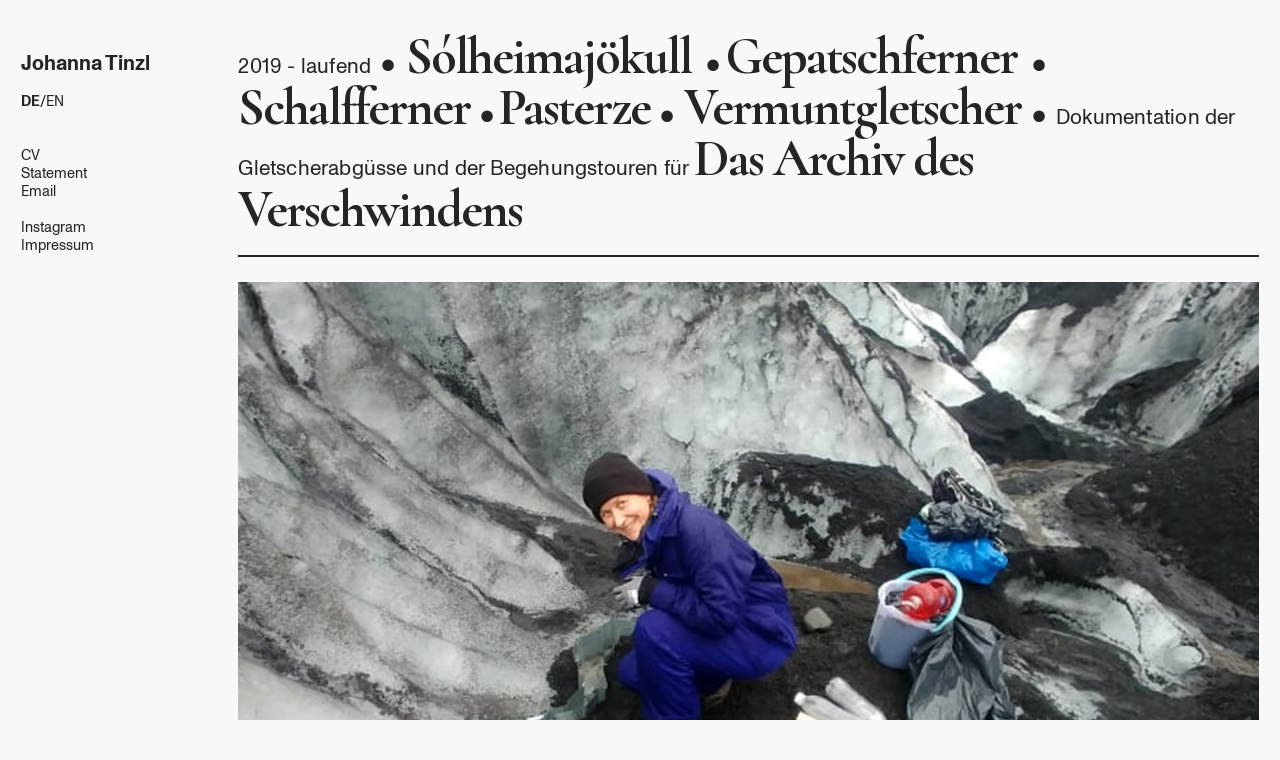

--- FILE ---
content_type: text/html; charset=UTF-8
request_url: https://johannatinzl.net/d_laufend-19_Das-Archiv-des-Verschwindens-1
body_size: 27494
content:
<!DOCTYPE html>
<!-- 

        Running on cargo.site

-->
<html lang="en" data-predefined-style="true" data-css-presets="true" data-css-preset data-typography-preset>
	<head>
<script>
				var __cargo_context__ = 'live';
				var __cargo_js_ver__ = 'c=2136176793';
				var __cargo_maint__ = false;
				
				
			</script>
					<meta http-equiv="X-UA-Compatible" content="IE=edge,chrome=1">
		<meta http-equiv="Content-Type" content="text/html; charset=utf-8">
		<meta name="viewport" content="initial-scale=1.0, maximum-scale=1.0, user-scalable=no">
		
			<meta name="robots" content="index,follow">
		<title>d_laufend-19_Das Archiv des Verschwindens — Johanna Tinzl</title>
		<meta name="description" content="2019 - laufend ︎ Sólheimajökull ︎Gepatschferner ︎ Schalfferner ︎Pasterze ︎ Vermuntgletscher ︎ Dokumentation der...">
				<meta name="twitter:card" content="summary_large_image">
		<meta name="twitter:title" content="d_laufend-19_Das Archiv des Verschwindens — Johanna Tinzl">
		<meta name="twitter:description" content="2019 - laufend ︎ Sólheimajökull ︎Gepatschferner ︎ Schalfferner ︎Pasterze ︎ Vermuntgletscher ︎ Dokumentation der...">
		<meta name="twitter:image" content="https://freight.cargo.site/w/1200/i/d9153849c21aa1b9aeaefdc3c13043b47ff880d14b85f8670c2c3b4a2cf3e513/HP_A4_300dpi_RGB_2019_09_JTinzl_working_on_Solheimajokull.jpg">
		<meta property="og:locale" content="en_US">
		<meta property="og:title" content="d_laufend-19_Das Archiv des Verschwindens — Johanna Tinzl">
		<meta property="og:description" content="2019 - laufend ︎ Sólheimajökull ︎Gepatschferner ︎ Schalfferner ︎Pasterze ︎ Vermuntgletscher ︎ Dokumentation der...">
		<meta property="og:url" content="https://johannatinzl.net/d_laufend-19_Das-Archiv-des-Verschwindens-1">
		<meta property="og:image" content="https://freight.cargo.site/w/1200/i/d9153849c21aa1b9aeaefdc3c13043b47ff880d14b85f8670c2c3b4a2cf3e513/HP_A4_300dpi_RGB_2019_09_JTinzl_working_on_Solheimajokull.jpg">
		<meta property="og:type" content="website">

		<link rel="preconnect" href="https://static.cargo.site" crossorigin>
		<link rel="preconnect" href="https://freight.cargo.site" crossorigin>

		<link rel="preconnect" href="https://fonts.gstatic.com" crossorigin>
				<link rel="preconnect" href="https://type.cargo.site" crossorigin>

		<!--<link rel="preload" href="https://static.cargo.site/assets/social/IconFont-Regular-0.9.3.woff2" as="font" type="font/woff" crossorigin>-->

		

		<link href="https://freight.cargo.site/t/original/i/76ca4577ac3171f6416d19f18ed98dc83ce8526ddb989574673a40f7eff0b9ea/jt.ico" rel="shortcut icon">
		<link href="https://johannatinzl.net/rss" rel="alternate" type="application/rss+xml" title="Johanna Tinzl feed">

		<link href="//fonts.googleapis.com/css?family=Karla:200,200italic,300,300italic,400,400italic,500,500italic,600,600italic,700,700italic,800,800italic|Cormorant:300,300italic,400,400italic,500,500italic,700,700italic&c=2136176793&" id="" rel="stylesheet" type="text/css" />
<link href="https://johannatinzl.net/stylesheet?c=2136176793&1654264791" id="member_stylesheet" rel="stylesheet" type="text/css" />
<style id="">@font-face{font-family:Icons;src:url(https://static.cargo.site/assets/social/IconFont-Regular-0.9.3.woff2);unicode-range:U+E000-E15C,U+F0000,U+FE0E}@font-face{font-family:Icons;src:url(https://static.cargo.site/assets/social/IconFont-Regular-0.9.3.woff2);font-weight:240;unicode-range:U+E000-E15C,U+F0000,U+FE0E}@font-face{font-family:Icons;src:url(https://static.cargo.site/assets/social/IconFont-Regular-0.9.3.woff2);unicode-range:U+E000-E15C,U+F0000,U+FE0E;font-weight:400}@font-face{font-family:Icons;src:url(https://static.cargo.site/assets/social/IconFont-Regular-0.9.3.woff2);unicode-range:U+E000-E15C,U+F0000,U+FE0E;font-weight:600}@font-face{font-family:Icons;src:url(https://static.cargo.site/assets/social/IconFont-Regular-0.9.3.woff2);unicode-range:U+E000-E15C,U+F0000,U+FE0E;font-weight:800}@font-face{font-family:Icons;src:url(https://static.cargo.site/assets/social/IconFont-Regular-0.9.3.woff2);unicode-range:U+E000-E15C,U+F0000,U+FE0E;font-style:italic}@font-face{font-family:Icons;src:url(https://static.cargo.site/assets/social/IconFont-Regular-0.9.3.woff2);unicode-range:U+E000-E15C,U+F0000,U+FE0E;font-weight:200;font-style:italic}@font-face{font-family:Icons;src:url(https://static.cargo.site/assets/social/IconFont-Regular-0.9.3.woff2);unicode-range:U+E000-E15C,U+F0000,U+FE0E;font-weight:400;font-style:italic}@font-face{font-family:Icons;src:url(https://static.cargo.site/assets/social/IconFont-Regular-0.9.3.woff2);unicode-range:U+E000-E15C,U+F0000,U+FE0E;font-weight:600;font-style:italic}@font-face{font-family:Icons;src:url(https://static.cargo.site/assets/social/IconFont-Regular-0.9.3.woff2);unicode-range:U+E000-E15C,U+F0000,U+FE0E;font-weight:800;font-style:italic}body.iconfont-loading,body.iconfont-loading *{color:transparent!important}body{-moz-osx-font-smoothing:grayscale;-webkit-font-smoothing:antialiased;-webkit-text-size-adjust:none}body.no-scroll{overflow:hidden}/*!
 * Content
 */.page{word-wrap:break-word}:focus{outline:0}.pointer-events-none{pointer-events:none}.pointer-events-auto{pointer-events:auto}.pointer-events-none .page_content .audio-player,.pointer-events-none .page_content .shop_product,.pointer-events-none .page_content a,.pointer-events-none .page_content audio,.pointer-events-none .page_content button,.pointer-events-none .page_content details,.pointer-events-none .page_content iframe,.pointer-events-none .page_content img,.pointer-events-none .page_content input,.pointer-events-none .page_content video{pointer-events:auto}.pointer-events-none .page_content *>a,.pointer-events-none .page_content>a{position:relative}s *{text-transform:inherit}#toolset{position:fixed;bottom:10px;right:10px;z-index:8}.mobile #toolset,.template_site_inframe #toolset{display:none}#toolset a{display:block;height:24px;width:24px;margin:0;padding:0;text-decoration:none;background:rgba(0,0,0,.2)}#toolset a:hover{background:rgba(0,0,0,.8)}[data-adminview] #toolset a,[data-adminview] #toolset_admin a{background:rgba(0,0,0,.04);pointer-events:none;cursor:default}#toolset_admin a:active{background:rgba(0,0,0,.7)}#toolset_admin a svg>*{transform:scale(1.1) translate(0,-.5px);transform-origin:50% 50%}#toolset_admin a svg{pointer-events:none;width:100%!important;height:auto!important}#following-container{overflow:auto;-webkit-overflow-scrolling:touch}#following-container iframe{height:100%;width:100%;position:absolute;top:0;left:0;right:0;bottom:0}:root{--following-width:-400px;--following-animation-duration:450ms}@keyframes following-open{0%{transform:translateX(0)}100%{transform:translateX(var(--following-width))}}@keyframes following-open-inverse{0%{transform:translateX(0)}100%{transform:translateX(calc(-1 * var(--following-width)))}}@keyframes following-close{0%{transform:translateX(var(--following-width))}100%{transform:translateX(0)}}@keyframes following-close-inverse{0%{transform:translateX(calc(-1 * var(--following-width)))}100%{transform:translateX(0)}}body.animate-left{animation:following-open var(--following-animation-duration);animation-fill-mode:both;animation-timing-function:cubic-bezier(.24,1,.29,1)}#following-container.animate-left{animation:following-close-inverse var(--following-animation-duration);animation-fill-mode:both;animation-timing-function:cubic-bezier(.24,1,.29,1)}#following-container.animate-left #following-frame{animation:following-close var(--following-animation-duration);animation-fill-mode:both;animation-timing-function:cubic-bezier(.24,1,.29,1)}body.animate-right{animation:following-close var(--following-animation-duration);animation-fill-mode:both;animation-timing-function:cubic-bezier(.24,1,.29,1)}#following-container.animate-right{animation:following-open-inverse var(--following-animation-duration);animation-fill-mode:both;animation-timing-function:cubic-bezier(.24,1,.29,1)}#following-container.animate-right #following-frame{animation:following-open var(--following-animation-duration);animation-fill-mode:both;animation-timing-function:cubic-bezier(.24,1,.29,1)}.slick-slider{position:relative;display:block;-moz-box-sizing:border-box;box-sizing:border-box;-webkit-user-select:none;-moz-user-select:none;-ms-user-select:none;user-select:none;-webkit-touch-callout:none;-khtml-user-select:none;-ms-touch-action:pan-y;touch-action:pan-y;-webkit-tap-highlight-color:transparent}.slick-list{position:relative;display:block;overflow:hidden;margin:0;padding:0}.slick-list:focus{outline:0}.slick-list.dragging{cursor:pointer;cursor:hand}.slick-slider .slick-list,.slick-slider .slick-track{transform:translate3d(0,0,0);will-change:transform}.slick-track{position:relative;top:0;left:0;display:block}.slick-track:after,.slick-track:before{display:table;content:'';width:1px;height:1px;margin-top:-1px;margin-left:-1px}.slick-track:after{clear:both}.slick-loading .slick-track{visibility:hidden}.slick-slide{display:none;float:left;height:100%;min-height:1px}[dir=rtl] .slick-slide{float:right}.content .slick-slide img{display:inline-block}.content .slick-slide img:not(.image-zoom){cursor:pointer}.content .scrub .slick-list,.content .scrub .slick-slide img:not(.image-zoom){cursor:ew-resize}body.slideshow-scrub-dragging *{cursor:ew-resize!important}.content .slick-slide img:not([src]),.content .slick-slide img[src='']{width:100%;height:auto}.slick-slide.slick-loading img{display:none}.slick-slide.dragging img{pointer-events:none}.slick-initialized .slick-slide{display:block}.slick-loading .slick-slide{visibility:hidden}.slick-vertical .slick-slide{display:block;height:auto;border:1px solid transparent}.slick-arrow.slick-hidden{display:none}.slick-arrow{position:absolute;z-index:9;width:0;top:0;height:100%;cursor:pointer;will-change:opacity;-webkit-transition:opacity 333ms cubic-bezier(.4,0,.22,1);transition:opacity 333ms cubic-bezier(.4,0,.22,1)}.slick-arrow.hidden{opacity:0}.slick-arrow svg{position:absolute;width:36px;height:36px;top:0;left:0;right:0;bottom:0;margin:auto;transform:translate(.25px,.25px)}.slick-arrow svg.right-arrow{transform:translate(.25px,.25px) scaleX(-1)}.slick-arrow svg:active{opacity:.75}.slick-arrow svg .arrow-shape{fill:none!important;stroke:#fff;stroke-linecap:square}.slick-arrow svg .arrow-outline{fill:none!important;stroke-width:2.5px;stroke:rgba(0,0,0,.6);stroke-linecap:square}.slick-arrow.slick-next{right:0;text-align:right}.slick-next svg,.wallpaper-navigation .slick-next svg{margin-right:10px}.mobile .slick-next svg{margin-right:10px}.slick-arrow.slick-prev{text-align:left}.slick-prev svg,.wallpaper-navigation .slick-prev svg{margin-left:10px}.mobile .slick-prev svg{margin-left:10px}.loading_animation{display:none;vertical-align:middle;z-index:15;line-height:0;pointer-events:none;border-radius:100%}.loading_animation.hidden{display:none}.loading_animation.pulsing{opacity:0;display:inline-block;animation-delay:.1s;-webkit-animation-delay:.1s;-moz-animation-delay:.1s;animation-duration:12s;animation-iteration-count:infinite;animation:fade-pulse-in .5s ease-in-out;-moz-animation:fade-pulse-in .5s ease-in-out;-webkit-animation:fade-pulse-in .5s ease-in-out;-webkit-animation-fill-mode:forwards;-moz-animation-fill-mode:forwards;animation-fill-mode:forwards}.loading_animation.pulsing.no-delay{animation-delay:0s;-webkit-animation-delay:0s;-moz-animation-delay:0s}.loading_animation div{border-radius:100%}.loading_animation div svg{max-width:100%;height:auto}.loading_animation div,.loading_animation div svg{width:20px;height:20px}.loading_animation.full-width svg{width:100%;height:auto}.loading_animation.full-width.big svg{width:100px;height:100px}.loading_animation div svg>*{fill:#ccc}.loading_animation div{-webkit-animation:spin-loading 12s ease-out;-webkit-animation-iteration-count:infinite;-moz-animation:spin-loading 12s ease-out;-moz-animation-iteration-count:infinite;animation:spin-loading 12s ease-out;animation-iteration-count:infinite}.loading_animation.hidden{display:none}[data-backdrop] .loading_animation{position:absolute;top:15px;left:15px;z-index:99}.loading_animation.position-absolute.middle{top:calc(50% - 10px);left:calc(50% - 10px)}.loading_animation.position-absolute.topleft{top:0;left:0}.loading_animation.position-absolute.middleright{top:calc(50% - 10px);right:1rem}.loading_animation.position-absolute.middleleft{top:calc(50% - 10px);left:1rem}.loading_animation.gray div svg>*{fill:#999}.loading_animation.gray-dark div svg>*{fill:#666}.loading_animation.gray-darker div svg>*{fill:#555}.loading_animation.gray-light div svg>*{fill:#ccc}.loading_animation.white div svg>*{fill:rgba(255,255,255,.85)}.loading_animation.blue div svg>*{fill:#698fff}.loading_animation.inline{display:inline-block;margin-bottom:.5ex}.loading_animation.inline.left{margin-right:.5ex}@-webkit-keyframes fade-pulse-in{0%{opacity:0}50%{opacity:.5}100%{opacity:1}}@-moz-keyframes fade-pulse-in{0%{opacity:0}50%{opacity:.5}100%{opacity:1}}@keyframes fade-pulse-in{0%{opacity:0}50%{opacity:.5}100%{opacity:1}}@-webkit-keyframes pulsate{0%{opacity:1}50%{opacity:0}100%{opacity:1}}@-moz-keyframes pulsate{0%{opacity:1}50%{opacity:0}100%{opacity:1}}@keyframes pulsate{0%{opacity:1}50%{opacity:0}100%{opacity:1}}@-webkit-keyframes spin-loading{0%{transform:rotate(0)}9%{transform:rotate(1050deg)}18%{transform:rotate(-1090deg)}20%{transform:rotate(-1080deg)}23%{transform:rotate(-1080deg)}28%{transform:rotate(-1095deg)}29%{transform:rotate(-1065deg)}34%{transform:rotate(-1080deg)}35%{transform:rotate(-1050deg)}40%{transform:rotate(-1065deg)}41%{transform:rotate(-1035deg)}44%{transform:rotate(-1035deg)}47%{transform:rotate(-2160deg)}50%{transform:rotate(-2160deg)}56%{transform:rotate(45deg)}60%{transform:rotate(45deg)}80%{transform:rotate(6120deg)}100%{transform:rotate(0)}}@keyframes spin-loading{0%{transform:rotate(0)}9%{transform:rotate(1050deg)}18%{transform:rotate(-1090deg)}20%{transform:rotate(-1080deg)}23%{transform:rotate(-1080deg)}28%{transform:rotate(-1095deg)}29%{transform:rotate(-1065deg)}34%{transform:rotate(-1080deg)}35%{transform:rotate(-1050deg)}40%{transform:rotate(-1065deg)}41%{transform:rotate(-1035deg)}44%{transform:rotate(-1035deg)}47%{transform:rotate(-2160deg)}50%{transform:rotate(-2160deg)}56%{transform:rotate(45deg)}60%{transform:rotate(45deg)}80%{transform:rotate(6120deg)}100%{transform:rotate(0)}}[grid-row]{align-items:flex-start;box-sizing:border-box;display:-webkit-box;display:-webkit-flex;display:-ms-flexbox;display:flex;-webkit-flex-wrap:wrap;-ms-flex-wrap:wrap;flex-wrap:wrap}[grid-col]{box-sizing:border-box}[grid-row] [grid-col].empty:after{content:"\0000A0";cursor:text}body.mobile[data-adminview=content-editproject] [grid-row] [grid-col].empty:after{display:none}[grid-col=auto]{-webkit-box-flex:1;-webkit-flex:1;-ms-flex:1;flex:1}[grid-col=x12]{width:100%}[grid-col=x11]{width:50%}[grid-col=x10]{width:33.33%}[grid-col=x9]{width:25%}[grid-col=x8]{width:20%}[grid-col=x7]{width:16.666666667%}[grid-col=x6]{width:14.285714286%}[grid-col=x5]{width:12.5%}[grid-col=x4]{width:11.111111111%}[grid-col=x3]{width:10%}[grid-col=x2]{width:9.090909091%}[grid-col=x1]{width:8.333333333%}[grid-col="1"]{width:8.33333%}[grid-col="2"]{width:16.66667%}[grid-col="3"]{width:25%}[grid-col="4"]{width:33.33333%}[grid-col="5"]{width:41.66667%}[grid-col="6"]{width:50%}[grid-col="7"]{width:58.33333%}[grid-col="8"]{width:66.66667%}[grid-col="9"]{width:75%}[grid-col="10"]{width:83.33333%}[grid-col="11"]{width:91.66667%}[grid-col="12"]{width:100%}body.mobile [grid-responsive] [grid-col]{width:100%;-webkit-box-flex:none;-webkit-flex:none;-ms-flex:none;flex:none}[data-ce-host=true][contenteditable=true] [grid-pad]{pointer-events:none}[data-ce-host=true][contenteditable=true] [grid-pad]>*{pointer-events:auto}[grid-pad="0"]{padding:0}[grid-pad="0.25"]{padding:.125rem}[grid-pad="0.5"]{padding:.25rem}[grid-pad="0.75"]{padding:.375rem}[grid-pad="1"]{padding:.5rem}[grid-pad="1.25"]{padding:.625rem}[grid-pad="1.5"]{padding:.75rem}[grid-pad="1.75"]{padding:.875rem}[grid-pad="2"]{padding:1rem}[grid-pad="2.5"]{padding:1.25rem}[grid-pad="3"]{padding:1.5rem}[grid-pad="3.5"]{padding:1.75rem}[grid-pad="4"]{padding:2rem}[grid-pad="5"]{padding:2.5rem}[grid-pad="6"]{padding:3rem}[grid-pad="7"]{padding:3.5rem}[grid-pad="8"]{padding:4rem}[grid-pad="9"]{padding:4.5rem}[grid-pad="10"]{padding:5rem}[grid-gutter="0"]{margin:0}[grid-gutter="0.5"]{margin:-.25rem}[grid-gutter="1"]{margin:-.5rem}[grid-gutter="1.5"]{margin:-.75rem}[grid-gutter="2"]{margin:-1rem}[grid-gutter="2.5"]{margin:-1.25rem}[grid-gutter="3"]{margin:-1.5rem}[grid-gutter="3.5"]{margin:-1.75rem}[grid-gutter="4"]{margin:-2rem}[grid-gutter="5"]{margin:-2.5rem}[grid-gutter="6"]{margin:-3rem}[grid-gutter="7"]{margin:-3.5rem}[grid-gutter="8"]{margin:-4rem}[grid-gutter="10"]{margin:-5rem}[grid-gutter="12"]{margin:-6rem}[grid-gutter="14"]{margin:-7rem}[grid-gutter="16"]{margin:-8rem}[grid-gutter="18"]{margin:-9rem}[grid-gutter="20"]{margin:-10rem}small{max-width:100%;text-decoration:inherit}img:not([src]),img[src='']{outline:1px solid rgba(177,177,177,.4);outline-offset:-1px;content:url([data-uri])}img.image-zoom{cursor:-webkit-zoom-in;cursor:-moz-zoom-in;cursor:zoom-in}#imprimatur{color:#333;font-size:10px;font-family:-apple-system,BlinkMacSystemFont,"Segoe UI",Roboto,Oxygen,Ubuntu,Cantarell,"Open Sans","Helvetica Neue",sans-serif,"Sans Serif",Icons;/*!System*/position:fixed;opacity:.3;right:-28px;bottom:160px;transform:rotate(270deg);-ms-transform:rotate(270deg);-webkit-transform:rotate(270deg);z-index:8;text-transform:uppercase;color:#999;opacity:.5;padding-bottom:2px;text-decoration:none}.mobile #imprimatur{display:none}bodycopy cargo-link a{font-family:-apple-system,BlinkMacSystemFont,"Segoe UI",Roboto,Oxygen,Ubuntu,Cantarell,"Open Sans","Helvetica Neue",sans-serif,"Sans Serif",Icons;/*!System*/font-size:12px;font-style:normal;font-weight:400;transform:rotate(270deg);text-decoration:none;position:fixed!important;right:-27px;bottom:100px;text-decoration:none;letter-spacing:normal;background:0 0;border:0;border-bottom:0;outline:0}/*! PhotoSwipe Default UI CSS by Dmitry Semenov | photoswipe.com | MIT license */.pswp--has_mouse .pswp__button--arrow--left,.pswp--has_mouse .pswp__button--arrow--right,.pswp__ui{visibility:visible}.pswp--minimal--dark .pswp__top-bar,.pswp__button{background:0 0}.pswp,.pswp__bg,.pswp__container,.pswp__img--placeholder,.pswp__zoom-wrap,.quick-view-navigation{-webkit-backface-visibility:hidden}.pswp__button{cursor:pointer;opacity:1;-webkit-appearance:none;transition:opacity .2s;-webkit-box-shadow:none;box-shadow:none}.pswp__button-close>svg{top:10px;right:10px;margin-left:auto}.pswp--touch .quick-view-navigation{display:none}.pswp__ui{-webkit-font-smoothing:auto;opacity:1;z-index:1550}.quick-view-navigation{will-change:opacity;-webkit-transition:opacity 333ms cubic-bezier(.4,0,.22,1);transition:opacity 333ms cubic-bezier(.4,0,.22,1)}.quick-view-navigation .pswp__group .pswp__button{pointer-events:auto}.pswp__button>svg{position:absolute;width:36px;height:36px}.quick-view-navigation .pswp__group:active svg{opacity:.75}.pswp__button svg .shape-shape{fill:#fff}.pswp__button svg .shape-outline{fill:#000}.pswp__button-prev>svg{top:0;bottom:0;left:10px;margin:auto}.pswp__button-next>svg{top:0;bottom:0;right:10px;margin:auto}.quick-view-navigation .pswp__group .pswp__button-prev{position:absolute;left:0;top:0;width:0;height:100%}.quick-view-navigation .pswp__group .pswp__button-next{position:absolute;right:0;top:0;width:0;height:100%}.quick-view-navigation .close-button,.quick-view-navigation .left-arrow,.quick-view-navigation .right-arrow{transform:translate(.25px,.25px)}.quick-view-navigation .right-arrow{transform:translate(.25px,.25px) scaleX(-1)}.pswp__button svg .shape-outline{fill:transparent!important;stroke:#000;stroke-width:2.5px;stroke-linecap:square}.pswp__button svg .shape-shape{fill:transparent!important;stroke:#fff;stroke-width:1.5px;stroke-linecap:square}.pswp__bg,.pswp__scroll-wrap,.pswp__zoom-wrap{width:100%;position:absolute}.quick-view-navigation .pswp__group .pswp__button-close{margin:0}.pswp__container,.pswp__item,.pswp__zoom-wrap{right:0;bottom:0;top:0;position:absolute;left:0}.pswp__ui--hidden .pswp__button{opacity:.001}.pswp__ui--hidden .pswp__button,.pswp__ui--hidden .pswp__button *{pointer-events:none}.pswp .pswp__ui.pswp__ui--displaynone{display:none}.pswp__element--disabled{display:none!important}/*! PhotoSwipe main CSS by Dmitry Semenov | photoswipe.com | MIT license */.pswp{position:fixed;display:none;height:100%;width:100%;top:0;left:0;right:0;bottom:0;margin:auto;-ms-touch-action:none;touch-action:none;z-index:9999999;-webkit-text-size-adjust:100%;line-height:initial;letter-spacing:initial;outline:0}.pswp img{max-width:none}.pswp--zoom-disabled .pswp__img{cursor:default!important}.pswp--animate_opacity{opacity:.001;will-change:opacity;-webkit-transition:opacity 333ms cubic-bezier(.4,0,.22,1);transition:opacity 333ms cubic-bezier(.4,0,.22,1)}.pswp--open{display:block}.pswp--zoom-allowed .pswp__img{cursor:-webkit-zoom-in;cursor:-moz-zoom-in;cursor:zoom-in}.pswp--zoomed-in .pswp__img{cursor:-webkit-grab;cursor:-moz-grab;cursor:grab}.pswp--dragging .pswp__img{cursor:-webkit-grabbing;cursor:-moz-grabbing;cursor:grabbing}.pswp__bg{left:0;top:0;height:100%;opacity:0;transform:translateZ(0);will-change:opacity}.pswp__scroll-wrap{left:0;top:0;height:100%}.pswp__container,.pswp__zoom-wrap{-ms-touch-action:none;touch-action:none}.pswp__container,.pswp__img{-webkit-user-select:none;-moz-user-select:none;-ms-user-select:none;user-select:none;-webkit-tap-highlight-color:transparent;-webkit-touch-callout:none}.pswp__zoom-wrap{-webkit-transform-origin:left top;-ms-transform-origin:left top;transform-origin:left top;-webkit-transition:-webkit-transform 222ms cubic-bezier(.4,0,.22,1);transition:transform 222ms cubic-bezier(.4,0,.22,1)}.pswp__bg{-webkit-transition:opacity 222ms cubic-bezier(.4,0,.22,1);transition:opacity 222ms cubic-bezier(.4,0,.22,1)}.pswp--animated-in .pswp__bg,.pswp--animated-in .pswp__zoom-wrap{-webkit-transition:none;transition:none}.pswp--hide-overflow .pswp__scroll-wrap,.pswp--hide-overflow.pswp{overflow:hidden}.pswp__img{position:absolute;width:auto;height:auto;top:0;left:0}.pswp__img--placeholder--blank{background:#222}.pswp--ie .pswp__img{width:100%!important;height:auto!important;left:0;top:0}.pswp__ui--idle{opacity:0}.pswp__error-msg{position:absolute;left:0;top:50%;width:100%;text-align:center;font-size:14px;line-height:16px;margin-top:-8px;color:#ccc}.pswp__error-msg a{color:#ccc;text-decoration:underline}.pswp__error-msg{font-family:-apple-system,BlinkMacSystemFont,"Segoe UI",Roboto,Oxygen,Ubuntu,Cantarell,"Open Sans","Helvetica Neue",sans-serif}.quick-view.mouse-down .iframe-item{pointer-events:none!important}.quick-view-caption-positioner{pointer-events:none;width:100%;height:100%}.quick-view-caption-wrapper{margin:auto;position:absolute;bottom:0;left:0;right:0}.quick-view-horizontal-align-left .quick-view-caption-wrapper{margin-left:0}.quick-view-horizontal-align-right .quick-view-caption-wrapper{margin-right:0}[data-quick-view-caption]{transition:.1s opacity ease-in-out;position:absolute;bottom:0;left:0;right:0}.quick-view-horizontal-align-left [data-quick-view-caption]{text-align:left}.quick-view-horizontal-align-right [data-quick-view-caption]{text-align:right}.quick-view-caption{transition:.1s opacity ease-in-out}.quick-view-caption>*{display:inline-block}.quick-view-caption *{pointer-events:auto}.quick-view-caption.hidden{opacity:0}.shop_product .dropdown_wrapper{flex:0 0 100%;position:relative}.shop_product select{appearance:none;-moz-appearance:none;-webkit-appearance:none;outline:0;-webkit-font-smoothing:antialiased;-moz-osx-font-smoothing:grayscale;cursor:pointer;border-radius:0;white-space:nowrap;overflow:hidden!important;text-overflow:ellipsis}.shop_product select.dropdown::-ms-expand{display:none}.shop_product a{cursor:pointer;border-bottom:none;text-decoration:none}.shop_product a.out-of-stock{pointer-events:none}body.audio-player-dragging *{cursor:ew-resize!important}.audio-player{display:inline-flex;flex:1 0 calc(100% - 2px);width:calc(100% - 2px)}.audio-player .button{height:100%;flex:0 0 3.3rem;display:flex}.audio-player .separator{left:3.3rem;height:100%}.audio-player .buffer{width:0%;height:100%;transition:left .3s linear,width .3s linear}.audio-player.seeking .buffer{transition:left 0s,width 0s}.audio-player.seeking{user-select:none;-webkit-user-select:none;cursor:ew-resize}.audio-player.seeking *{user-select:none;-webkit-user-select:none;cursor:ew-resize}.audio-player .bar{overflow:hidden;display:flex;justify-content:space-between;align-content:center;flex-grow:1}.audio-player .progress{width:0%;height:100%;transition:width .3s linear}.audio-player.seeking .progress{transition:width 0s}.audio-player .pause,.audio-player .play{cursor:pointer;height:100%}.audio-player .note-icon{margin:auto 0;order:2;flex:0 1 auto}.audio-player .title{white-space:nowrap;overflow:hidden;text-overflow:ellipsis;pointer-events:none;user-select:none;padding:.5rem 0 .5rem 1rem;margin:auto auto auto 0;flex:0 3 auto;min-width:0;width:100%}.audio-player .total-time{flex:0 1 auto;margin:auto 0}.audio-player .current-time,.audio-player .play-text{flex:0 1 auto;margin:auto 0}.audio-player .stream-anim{user-select:none;margin:auto auto auto 0}.audio-player .stream-anim span{display:inline-block}.audio-player .buffer,.audio-player .current-time,.audio-player .note-svg,.audio-player .play-text,.audio-player .separator,.audio-player .total-time{user-select:none;pointer-events:none}.audio-player .buffer,.audio-player .play-text,.audio-player .progress{position:absolute}.audio-player,.audio-player .bar,.audio-player .button,.audio-player .current-time,.audio-player .note-icon,.audio-player .pause,.audio-player .play,.audio-player .total-time{position:relative}body.mobile .audio-player,body.mobile .audio-player *{-webkit-touch-callout:none}#standalone-admin-frame{border:0;width:400px;position:absolute;right:0;top:0;height:100vh;z-index:99}body[standalone-admin=true] #standalone-admin-frame{transform:translate(0,0)}body[standalone-admin=true] .main_container{width:calc(100% - 400px)}body[standalone-admin=false] #standalone-admin-frame{transform:translate(100%,0)}body[standalone-admin=false] .main_container{width:100%}.toggle_standaloneAdmin{position:fixed;top:0;right:400px;height:40px;width:40px;z-index:999;cursor:pointer;background-color:rgba(0,0,0,.4)}.toggle_standaloneAdmin:active{opacity:.7}body[standalone-admin=false] .toggle_standaloneAdmin{right:0}.toggle_standaloneAdmin *{color:#fff;fill:#fff}.toggle_standaloneAdmin svg{padding:6px;width:100%;height:100%;opacity:.85}body[standalone-admin=false] .toggle_standaloneAdmin #close,body[standalone-admin=true] .toggle_standaloneAdmin #backdropsettings{display:none}.toggle_standaloneAdmin>div{width:100%;height:100%}#admin_toggle_button{position:fixed;top:50%;transform:translate(0,-50%);right:400px;height:36px;width:12px;z-index:999;cursor:pointer;background-color:rgba(0,0,0,.09);padding-left:2px;margin-right:5px}#admin_toggle_button .bar{content:'';background:rgba(0,0,0,.09);position:fixed;width:5px;bottom:0;top:0;z-index:10}#admin_toggle_button:active{background:rgba(0,0,0,.065)}#admin_toggle_button *{color:#fff;fill:#fff}#admin_toggle_button svg{padding:0;width:16px;height:36px;margin-left:1px;opacity:1}#admin_toggle_button svg *{fill:#fff;opacity:1}#admin_toggle_button[data-state=closed] .toggle_admin_close{display:none}#admin_toggle_button[data-state=closed],#admin_toggle_button[data-state=closed] .toggle_admin_open{width:20px;cursor:pointer;margin:0}#admin_toggle_button[data-state=closed] svg{margin-left:2px}#admin_toggle_button[data-state=open] .toggle_admin_open{display:none}select,select *{text-rendering:auto!important}b b{font-weight:inherit}*{-webkit-box-sizing:border-box;-moz-box-sizing:border-box;box-sizing:border-box}customhtml>*{position:relative;z-index:10}body,html{min-height:100vh;margin:0;padding:0}html{touch-action:manipulation;position:relative;background-color:#fff}.main_container{min-height:100vh;width:100%;overflow:hidden}.container{display:-webkit-box;display:-webkit-flex;display:-moz-box;display:-ms-flexbox;display:flex;-webkit-flex-wrap:wrap;-moz-flex-wrap:wrap;-ms-flex-wrap:wrap;flex-wrap:wrap;max-width:100%;width:100%;overflow:visible}.container{align-items:flex-start;-webkit-align-items:flex-start}.page{z-index:2}.page ul li>text-limit{display:block}.content,.content_container,.pinned{-webkit-flex:1 0 auto;-moz-flex:1 0 auto;-ms-flex:1 0 auto;flex:1 0 auto;max-width:100%}.content_container{width:100%}.content_container.full_height{min-height:100vh}.page_background{position:absolute;top:0;left:0;width:100%;height:100%}.page_container{position:relative;overflow:visible;width:100%}.backdrop{position:absolute;top:0;z-index:1;width:100%;height:100%;max-height:100vh}.backdrop>div{position:absolute;top:0;left:0;width:100%;height:100%;-webkit-backface-visibility:hidden;backface-visibility:hidden;transform:translate3d(0,0,0);contain:strict}[data-backdrop].backdrop>div[data-overflowing]{max-height:100vh;position:absolute;top:0;left:0}body.mobile [split-responsive]{display:flex;flex-direction:column}body.mobile [split-responsive] .container{width:100%;order:2}body.mobile [split-responsive] .backdrop{position:relative;height:50vh;width:100%;order:1}body.mobile [split-responsive] [data-auxiliary].backdrop{position:absolute;height:50vh;width:100%;order:1}.page{position:relative;z-index:2}img[data-align=left]{float:left}img[data-align=right]{float:right}[data-rotation]{transform-origin:center center}.content .page_content:not([contenteditable=true]) [data-draggable]{pointer-events:auto!important;backface-visibility:hidden}.preserve-3d{-moz-transform-style:preserve-3d;transform-style:preserve-3d}.content .page_content:not([contenteditable=true]) [data-draggable] iframe{pointer-events:none!important}.dragging-active iframe{pointer-events:none!important}.content .page_content:not([contenteditable=true]) [data-draggable]:active{opacity:1}.content .scroll-transition-fade{transition:transform 1s ease-in-out,opacity .8s ease-in-out}.content .scroll-transition-fade.below-viewport{opacity:0;transform:translateY(40px)}.mobile.full_width .page_container:not([split-layout]) .container_width{width:100%}[data-view=pinned_bottom] .bottom_pin_invisibility{visibility:hidden}.pinned{position:relative;width:100%}.pinned .page_container.accommodate:not(.fixed):not(.overlay){z-index:2}.pinned .page_container.overlay{position:absolute;z-index:4}.pinned .page_container.overlay.fixed{position:fixed}.pinned .page_container.overlay.fixed .page{max-height:100vh;-webkit-overflow-scrolling:touch}.pinned .page_container.overlay.fixed .page.allow-scroll{overflow-y:auto;overflow-x:hidden}.pinned .page_container.overlay.fixed .page.allow-scroll{align-items:flex-start;-webkit-align-items:flex-start}.pinned .page_container .page.allow-scroll::-webkit-scrollbar{width:0;background:0 0;display:none}.pinned.pinned_top .page_container.overlay{left:0;top:0}.pinned.pinned_bottom .page_container.overlay{left:0;bottom:0}div[data-container=set]:empty{margin-top:1px}.thumbnails{position:relative;z-index:1}[thumbnails=grid]{align-items:baseline}[thumbnails=justify] .thumbnail{box-sizing:content-box}[thumbnails][data-padding-zero] .thumbnail{margin-bottom:-1px}[thumbnails=montessori] .thumbnail{pointer-events:auto;position:absolute}[thumbnails] .thumbnail>a{display:block;text-decoration:none}[thumbnails=montessori]{height:0}[thumbnails][data-resizing],[thumbnails][data-resizing] *{cursor:nwse-resize}[thumbnails] .thumbnail .resize-handle{cursor:nwse-resize;width:26px;height:26px;padding:5px;position:absolute;opacity:.75;right:-1px;bottom:-1px;z-index:100}[thumbnails][data-resizing] .resize-handle{display:none}[thumbnails] .thumbnail .resize-handle svg{position:absolute;top:0;left:0}[thumbnails] .thumbnail .resize-handle:hover{opacity:1}[data-can-move].thumbnail .resize-handle svg .resize_path_outline{fill:#fff}[data-can-move].thumbnail .resize-handle svg .resize_path{fill:#000}[thumbnails=montessori] .thumbnail_sizer{height:0;width:100%;position:relative;padding-bottom:100%;pointer-events:none}[thumbnails] .thumbnail img{display:block;min-height:3px;margin-bottom:0}[thumbnails] .thumbnail img:not([src]),img[src=""]{margin:0!important;width:100%;min-height:3px;height:100%!important;position:absolute}[aspect-ratio="1x1"].thumb_image{height:0;padding-bottom:100%;overflow:hidden}[aspect-ratio="4x3"].thumb_image{height:0;padding-bottom:75%;overflow:hidden}[aspect-ratio="16x9"].thumb_image{height:0;padding-bottom:56.25%;overflow:hidden}[thumbnails] .thumb_image{width:100%;position:relative}[thumbnails][thumbnail-vertical-align=top]{align-items:flex-start}[thumbnails][thumbnail-vertical-align=middle]{align-items:center}[thumbnails][thumbnail-vertical-align=bottom]{align-items:baseline}[thumbnails][thumbnail-horizontal-align=left]{justify-content:flex-start}[thumbnails][thumbnail-horizontal-align=middle]{justify-content:center}[thumbnails][thumbnail-horizontal-align=right]{justify-content:flex-end}.thumb_image.default_image>svg{position:absolute;top:0;left:0;bottom:0;right:0;width:100%;height:100%}.thumb_image.default_image{outline:1px solid #ccc;outline-offset:-1px;position:relative}.mobile.full_width [data-view=Thumbnail] .thumbnails_width{width:100%}.content [data-draggable] a:active,.content [data-draggable] img:active{opacity:initial}.content .draggable-dragging{opacity:initial}[data-draggable].draggable_visible{visibility:visible}[data-draggable].draggable_hidden{visibility:hidden}.gallery_card [data-draggable],.marquee [data-draggable]{visibility:inherit}[data-draggable]{visibility:visible;background-color:rgba(0,0,0,.003)}#site_menu_panel_container .image-gallery:not(.initialized){height:0;padding-bottom:100%;min-height:initial}.image-gallery:not(.initialized){min-height:100vh;visibility:hidden;width:100%}.image-gallery .gallery_card img{display:block;width:100%;height:auto}.image-gallery .gallery_card{transform-origin:center}.image-gallery .gallery_card.dragging{opacity:.1;transform:initial!important}.image-gallery:not([image-gallery=slideshow]) .gallery_card iframe:only-child,.image-gallery:not([image-gallery=slideshow]) .gallery_card video:only-child{width:100%;height:100%;top:0;left:0;position:absolute}.image-gallery[image-gallery=slideshow] .gallery_card video[muted][autoplay]:not([controls]),.image-gallery[image-gallery=slideshow] .gallery_card video[muted][data-autoplay]:not([controls]){pointer-events:none}.image-gallery [image-gallery-pad="0"] video:only-child{object-fit:cover;height:calc(100% + 1px)}div.image-gallery>a,div.image-gallery>iframe,div.image-gallery>img,div.image-gallery>video{display:none}[image-gallery-row]{align-items:flex-start;box-sizing:border-box;display:-webkit-box;display:-webkit-flex;display:-ms-flexbox;display:flex;-webkit-flex-wrap:wrap;-ms-flex-wrap:wrap;flex-wrap:wrap}.image-gallery .gallery_card_image{width:100%;position:relative}[data-predefined-style=true] .image-gallery a.gallery_card{display:block;border:none}[image-gallery-col]{box-sizing:border-box}[image-gallery-col=x12]{width:100%}[image-gallery-col=x11]{width:50%}[image-gallery-col=x10]{width:33.33%}[image-gallery-col=x9]{width:25%}[image-gallery-col=x8]{width:20%}[image-gallery-col=x7]{width:16.666666667%}[image-gallery-col=x6]{width:14.285714286%}[image-gallery-col=x5]{width:12.5%}[image-gallery-col=x4]{width:11.111111111%}[image-gallery-col=x3]{width:10%}[image-gallery-col=x2]{width:9.090909091%}[image-gallery-col=x1]{width:8.333333333%}.content .page_content [image-gallery-pad].image-gallery{pointer-events:none}.content .page_content [image-gallery-pad].image-gallery .gallery_card_image>*,.content .page_content [image-gallery-pad].image-gallery .gallery_image_caption{pointer-events:auto}.content .page_content [image-gallery-pad="0"]{padding:0}.content .page_content [image-gallery-pad="0.25"]{padding:.125rem}.content .page_content [image-gallery-pad="0.5"]{padding:.25rem}.content .page_content [image-gallery-pad="0.75"]{padding:.375rem}.content .page_content [image-gallery-pad="1"]{padding:.5rem}.content .page_content [image-gallery-pad="1.25"]{padding:.625rem}.content .page_content [image-gallery-pad="1.5"]{padding:.75rem}.content .page_content [image-gallery-pad="1.75"]{padding:.875rem}.content .page_content [image-gallery-pad="2"]{padding:1rem}.content .page_content [image-gallery-pad="2.5"]{padding:1.25rem}.content .page_content [image-gallery-pad="3"]{padding:1.5rem}.content .page_content [image-gallery-pad="3.5"]{padding:1.75rem}.content .page_content [image-gallery-pad="4"]{padding:2rem}.content .page_content [image-gallery-pad="5"]{padding:2.5rem}.content .page_content [image-gallery-pad="6"]{padding:3rem}.content .page_content [image-gallery-pad="7"]{padding:3.5rem}.content .page_content [image-gallery-pad="8"]{padding:4rem}.content .page_content [image-gallery-pad="9"]{padding:4.5rem}.content .page_content [image-gallery-pad="10"]{padding:5rem}.content .page_content [image-gallery-gutter="0"]{margin:0}.content .page_content [image-gallery-gutter="0.5"]{margin:-.25rem}.content .page_content [image-gallery-gutter="1"]{margin:-.5rem}.content .page_content [image-gallery-gutter="1.5"]{margin:-.75rem}.content .page_content [image-gallery-gutter="2"]{margin:-1rem}.content .page_content [image-gallery-gutter="2.5"]{margin:-1.25rem}.content .page_content [image-gallery-gutter="3"]{margin:-1.5rem}.content .page_content [image-gallery-gutter="3.5"]{margin:-1.75rem}.content .page_content [image-gallery-gutter="4"]{margin:-2rem}.content .page_content [image-gallery-gutter="5"]{margin:-2.5rem}.content .page_content [image-gallery-gutter="6"]{margin:-3rem}.content .page_content [image-gallery-gutter="7"]{margin:-3.5rem}.content .page_content [image-gallery-gutter="8"]{margin:-4rem}.content .page_content [image-gallery-gutter="10"]{margin:-5rem}.content .page_content [image-gallery-gutter="12"]{margin:-6rem}.content .page_content [image-gallery-gutter="14"]{margin:-7rem}.content .page_content [image-gallery-gutter="16"]{margin:-8rem}.content .page_content [image-gallery-gutter="18"]{margin:-9rem}.content .page_content [image-gallery-gutter="20"]{margin:-10rem}[image-gallery=slideshow]:not(.initialized)>*{min-height:1px;opacity:0;min-width:100%}[image-gallery=slideshow][data-constrained-by=height] [image-gallery-vertical-align].slick-track{align-items:flex-start}[image-gallery=slideshow] img.image-zoom:active{opacity:initial}[image-gallery=slideshow].slick-initialized .gallery_card{pointer-events:none}[image-gallery=slideshow].slick-initialized .gallery_card.slick-current{pointer-events:auto}[image-gallery=slideshow] .gallery_card:not(.has_caption){line-height:0}.content .page_content [image-gallery=slideshow].image-gallery>*{pointer-events:auto}.content [image-gallery=slideshow].image-gallery.slick-initialized .gallery_card{overflow:hidden;margin:0;display:flex;flex-flow:row wrap;flex-shrink:0}.content [image-gallery=slideshow].image-gallery.slick-initialized .gallery_card.slick-current{overflow:visible}[image-gallery=slideshow] .gallery_image_caption{opacity:1;transition:opacity .3s;-webkit-transition:opacity .3s;width:100%;margin-left:auto;margin-right:auto;clear:both}[image-gallery-horizontal-align=left] .gallery_image_caption{text-align:left}[image-gallery-horizontal-align=middle] .gallery_image_caption{text-align:center}[image-gallery-horizontal-align=right] .gallery_image_caption{text-align:right}[image-gallery=slideshow][data-slideshow-in-transition] .gallery_image_caption{opacity:0;transition:opacity .3s;-webkit-transition:opacity .3s}[image-gallery=slideshow] .gallery_card_image{width:initial;margin:0;display:inline-block}[image-gallery=slideshow] .gallery_card img{margin:0;display:block}[image-gallery=slideshow][data-exploded]{align-items:flex-start;box-sizing:border-box;display:-webkit-box;display:-webkit-flex;display:-ms-flexbox;display:flex;-webkit-flex-wrap:wrap;-ms-flex-wrap:wrap;flex-wrap:wrap;justify-content:flex-start;align-content:flex-start}[image-gallery=slideshow][data-exploded] .gallery_card{padding:1rem;width:16.666%}[image-gallery=slideshow][data-exploded] .gallery_card_image{height:0;display:block;width:100%}[image-gallery=grid]{align-items:baseline}[image-gallery=grid] .gallery_card.has_caption .gallery_card_image{display:block}[image-gallery=grid] [image-gallery-pad="0"].gallery_card{margin-bottom:-1px}[image-gallery=grid] .gallery_card img{margin:0}[image-gallery=columns] .gallery_card img{margin:0}[image-gallery=justify]{align-items:flex-start}[image-gallery=justify] .gallery_card img{margin:0}[image-gallery=montessori][image-gallery-row]{display:block}[image-gallery=montessori] a.gallery_card,[image-gallery=montessori] div.gallery_card{position:absolute;pointer-events:auto}[image-gallery=montessori][data-can-move] .gallery_card,[image-gallery=montessori][data-can-move] .gallery_card .gallery_card_image,[image-gallery=montessori][data-can-move] .gallery_card .gallery_card_image>*{cursor:move}[image-gallery=montessori]{position:relative;height:0}[image-gallery=freeform] .gallery_card{position:relative}[image-gallery=freeform] [image-gallery-pad="0"].gallery_card{margin-bottom:-1px}[image-gallery-vertical-align]{display:flex;flex-flow:row wrap}[image-gallery-vertical-align].slick-track{display:flex;flex-flow:row nowrap}.image-gallery .slick-list{margin-bottom:-.3px}[image-gallery-vertical-align=top]{align-content:flex-start;align-items:flex-start}[image-gallery-vertical-align=middle]{align-items:center;align-content:center}[image-gallery-vertical-align=bottom]{align-content:flex-end;align-items:flex-end}[image-gallery-horizontal-align=left]{justify-content:flex-start}[image-gallery-horizontal-align=middle]{justify-content:center}[image-gallery-horizontal-align=right]{justify-content:flex-end}.image-gallery[data-resizing],.image-gallery[data-resizing] *{cursor:nwse-resize!important}.image-gallery .gallery_card .resize-handle,.image-gallery .gallery_card .resize-handle *{cursor:nwse-resize!important}.image-gallery .gallery_card .resize-handle{width:26px;height:26px;padding:5px;position:absolute;opacity:.75;right:-1px;bottom:-1px;z-index:10}.image-gallery[data-resizing] .resize-handle{display:none}.image-gallery .gallery_card .resize-handle svg{cursor:nwse-resize!important;position:absolute;top:0;left:0}.image-gallery .gallery_card .resize-handle:hover{opacity:1}[data-can-move].gallery_card .resize-handle svg .resize_path_outline{fill:#fff}[data-can-move].gallery_card .resize-handle svg .resize_path{fill:#000}[image-gallery=montessori] .thumbnail_sizer{height:0;width:100%;position:relative;padding-bottom:100%;pointer-events:none}#site_menu_button{display:block;text-decoration:none;pointer-events:auto;z-index:9;vertical-align:top;cursor:pointer;box-sizing:content-box;font-family:Icons}#site_menu_button.custom_icon{padding:0;line-height:0}#site_menu_button.custom_icon img{width:100%;height:auto}#site_menu_wrapper.disabled #site_menu_button{display:none}#site_menu_wrapper.mobile_only #site_menu_button{display:none}body.mobile #site_menu_wrapper.mobile_only:not(.disabled) #site_menu_button:not(.active){display:block}#site_menu_panel_container[data-type=cargo_menu] #site_menu_panel{display:block;position:fixed;top:0;right:0;bottom:0;left:0;z-index:10;cursor:default}.site_menu{pointer-events:auto;position:absolute;z-index:11;top:0;bottom:0;line-height:0;max-width:400px;min-width:300px;font-size:20px;text-align:left;background:rgba(20,20,20,.95);padding:20px 30px 90px 30px;overflow-y:auto;overflow-x:hidden;display:-webkit-box;display:-webkit-flex;display:-ms-flexbox;display:flex;-webkit-box-orient:vertical;-webkit-box-direction:normal;-webkit-flex-direction:column;-ms-flex-direction:column;flex-direction:column;-webkit-box-pack:start;-webkit-justify-content:flex-start;-ms-flex-pack:start;justify-content:flex-start}body.mobile #site_menu_wrapper .site_menu{-webkit-overflow-scrolling:touch;min-width:auto;max-width:100%;width:100%;padding:20px}#site_menu_wrapper[data-sitemenu-position=bottom-left] #site_menu,#site_menu_wrapper[data-sitemenu-position=top-left] #site_menu{left:0}#site_menu_wrapper[data-sitemenu-position=bottom-right] #site_menu,#site_menu_wrapper[data-sitemenu-position=top-right] #site_menu{right:0}#site_menu_wrapper[data-type=page] .site_menu{right:0;left:0;width:100%;padding:0;margin:0;background:0 0}.site_menu_wrapper.open .site_menu{display:block}.site_menu div{display:block}.site_menu a{text-decoration:none;display:inline-block;color:rgba(255,255,255,.75);max-width:100%;overflow:hidden;white-space:nowrap;text-overflow:ellipsis;line-height:1.4}.site_menu div a.active{color:rgba(255,255,255,.4)}.site_menu div.set-link>a{font-weight:700}.site_menu div.hidden{display:none}.site_menu .close{display:block;position:absolute;top:0;right:10px;font-size:60px;line-height:50px;font-weight:200;color:rgba(255,255,255,.4);cursor:pointer;user-select:none}#site_menu_panel_container .page_container{position:relative;overflow:hidden;background:0 0;z-index:2}#site_menu_panel_container .site_menu_page_wrapper{position:fixed;top:0;left:0;overflow-y:auto;-webkit-overflow-scrolling:touch;height:100%;width:100%;z-index:100}#site_menu_panel_container .site_menu_page_wrapper .backdrop{pointer-events:none}#site_menu_panel_container #site_menu_page_overlay{position:fixed;top:0;right:0;bottom:0;left:0;cursor:default;z-index:1}#shop_button{display:block;text-decoration:none;pointer-events:auto;z-index:9;vertical-align:top;cursor:pointer;box-sizing:content-box;font-family:Icons}#shop_button.custom_icon{padding:0;line-height:0}#shop_button.custom_icon img{width:100%;height:auto}#shop_button.disabled{display:none}.loading[data-loading]{display:none;position:fixed;bottom:8px;left:8px;z-index:100}.new_site_button_wrapper{font-size:1.8rem;font-weight:400;color:rgba(0,0,0,.85);font-family:-apple-system,BlinkMacSystemFont,'Segoe UI',Roboto,Oxygen,Ubuntu,Cantarell,'Open Sans','Helvetica Neue',sans-serif,'Sans Serif',Icons;font-style:normal;line-height:1.4;color:#fff;position:fixed;bottom:0;right:0;z-index:999}body.template_site #toolset{display:none!important}body.mobile .new_site_button{display:none}.new_site_button{display:flex;height:44px;cursor:pointer}.new_site_button .plus{width:44px;height:100%}.new_site_button .plus svg{width:100%;height:100%}.new_site_button .plus svg line{stroke:#000;stroke-width:2px}.new_site_button .plus:after,.new_site_button .plus:before{content:'';width:30px;height:2px}.new_site_button .text{background:#0fce83;display:none;padding:7.5px 15px 7.5px 15px;height:100%;font-size:20px;color:#222}.new_site_button:active{opacity:.8}.new_site_button.show_full .text{display:block}.new_site_button.show_full .plus{display:none}html:not(.admin-wrapper) .template_site #confirm_modal [data-progress] .progress-indicator:after{content:'Generating Site...';padding:7.5px 15px;right:-200px;color:#000}bodycopy svg.marker-overlay,bodycopy svg.marker-overlay *{transform-origin:0 0;-webkit-transform-origin:0 0;box-sizing:initial}bodycopy svg#svgroot{box-sizing:initial}bodycopy svg.marker-overlay{padding:inherit;position:absolute;left:0;top:0;width:100%;height:100%;min-height:1px;overflow:visible;pointer-events:none;z-index:999}bodycopy svg.marker-overlay *{pointer-events:initial}bodycopy svg.marker-overlay text{letter-spacing:initial}bodycopy svg.marker-overlay a{cursor:pointer}.marquee:not(.torn-down){overflow:hidden;width:100%;position:relative;padding-bottom:.25em;padding-top:.25em;margin-bottom:-.25em;margin-top:-.25em;contain:layout}.marquee .marquee_contents{will-change:transform;display:flex;flex-direction:column}.marquee[behavior][direction].torn-down{white-space:normal}.marquee[behavior=bounce] .marquee_contents{display:block;float:left;clear:both}.marquee[behavior=bounce] .marquee_inner{display:block}.marquee[behavior=bounce][direction=vertical] .marquee_contents{width:100%}.marquee[behavior=bounce][direction=diagonal] .marquee_inner:last-child,.marquee[behavior=bounce][direction=vertical] .marquee_inner:last-child{position:relative;visibility:hidden}.marquee[behavior=bounce][direction=horizontal],.marquee[behavior=scroll][direction=horizontal]{white-space:pre}.marquee[behavior=scroll][direction=horizontal] .marquee_contents{display:inline-flex;white-space:nowrap;min-width:100%}.marquee[behavior=scroll][direction=horizontal] .marquee_inner{min-width:100%}.marquee[behavior=scroll] .marquee_inner:first-child{will-change:transform;position:absolute;width:100%;top:0;left:0}.cycle{display:none}</style>
<script type="text/json" data-set="defaults" >{"current_offset":0,"current_page":1,"cargo_url":"johannatinzl","is_domain":true,"is_mobile":false,"is_tablet":false,"is_phone":false,"api_path":"https:\/\/johannatinzl.net\/_api","is_editor":false,"is_template":false,"is_direct_link":true,"direct_link_pid":25994753}</script>
<script type="text/json" data-set="DisplayOptions" >{"user_id":1507016,"pagination_count":24,"title_in_project":true,"disable_project_scroll":false,"learning_cargo_seen":true,"resource_url":null,"use_sets":null,"sets_are_clickable":null,"set_links_position":null,"sticky_pages":null,"total_projects":0,"slideshow_responsive":false,"slideshow_thumbnails_header":true,"layout_options":{"content_position":"right_cover","content_width":"80","content_margin":"5","main_margin":"2","text_alignment":"text_left","vertical_position":"vertical_top","bgcolor":"rgb(248, 248, 248)","WebFontConfig":{"cargo":{"families":{"Diatype":{"variants":["n2","i2","n3","i3","n4","i4","n5","i5","n7","i7"]},"Monument Grotesk":{"variants":["n2","i2","n3","i3","n4","i4","n5","i5","n7","i7","n8","i8","n9","i9","n10","i10"]},"Monument Grotesk Mono":{"variants":["n2","i2","n3","i3","n4","i4","n5","i5","n7","i7","n8","i8","n9","i9"]}}},"google":{"families":{"Karla":{"variants":["200","200italic","300","300italic","400","400italic","500","500italic","600","600italic","700","700italic","800","800italic"]},"Cormorant":{"variants":["300","300italic","400","400italic","500","500italic","700","700italic"]}}},"system":{"families":{"-apple-system":{"variants":["n4"]}}}},"links_orientation":"links_horizontal","viewport_size":"phone","mobile_zoom":"28","mobile_view":"desktop","mobile_padding":"-5","mobile_formatting":false,"width_unit":"rem","text_width":"66","is_feed":false,"limit_vertical_images":false,"image_zoom":true,"mobile_images_full_width":false,"responsive_columns":"1","responsive_thumbnails_padding":"0.7","enable_sitemenu":false,"sitemenu_mobileonly":false,"menu_position":"top-left","sitemenu_option":"cargo_menu","responsive_row_height":"75","advanced_padding_enabled":false,"main_margin_top":"2","main_margin_right":"2","main_margin_bottom":"2","main_margin_left":"2","mobile_pages_full_width":true,"scroll_transition":false,"image_full_zoom":false,"quick_view_height":"100","quick_view_width":"100","quick_view_alignment":"quick_view_center_center","advanced_quick_view_padding_enabled":false,"quick_view_padding":"2.5","quick_view_padding_top":"2.5","quick_view_padding_bottom":"2.5","quick_view_padding_left":"2.5","quick_view_padding_right":"2.5","quick_content_alignment":"quick_content_center_center","close_quick_view_on_scroll":true,"show_quick_view_ui":true,"quick_view_bgcolor":"rgba(255, 255, 255, 1)","quick_view_caption":false},"element_sort":{"no-group":[{"name":"Navigation","isActive":true},{"name":"Header Text","isActive":true},{"name":"Content","isActive":true},{"name":"Header Image","isActive":false}]},"site_menu_options":{"display_type":"page","enable":false,"mobile_only":true,"position":"top-right","single_page_id":null,"icon":"\ue132","show_homepage":true,"single_page_url":"Menu","custom_icon":false},"ecommerce_options":{"enable_ecommerce_button":false,"shop_button_position":"bottom-right","shop_icon":"\ue138","custom_icon":false,"shop_icon_text":"SHOPPING BAG &lt;(#)&gt;","icon":"","enable_geofencing":false,"enabled_countries":["AF","AX","AL","DZ","AS","AD","AO","AI","AQ","AG","AR","AM","AW","AU","AT","AZ","BS","BH","BD","BB","BY","BE","BZ","BJ","BM","BT","BO","BQ","BA","BW","BV","BR","IO","BN","BG","BF","BI","KH","CM","CA","CV","KY","CF","TD","CL","CN","CX","CC","CO","KM","CG","CD","CK","CR","CI","HR","CU","CW","CY","CZ","DK","DJ","DM","DO","EC","EG","SV","GQ","ER","EE","ET","FK","FO","FJ","FI","FR","GF","PF","TF","GA","GM","GE","DE","GH","GI","GR","GL","GD","GP","GU","GT","GG","GN","GW","GY","HT","HM","VA","HN","HK","HU","IS","IN","ID","IR","IQ","IE","IM","IL","IT","JM","JP","JE","JO","KZ","KE","KI","KP","KR","KW","KG","LA","LV","LB","LS","LR","LY","LI","LT","LU","MO","MK","MG","MW","MY","MV","ML","MT","MH","MQ","MR","MU","YT","MX","FM","MD","MC","MN","ME","MS","MA","MZ","MM","NA","NR","NP","NL","NC","NZ","NI","NE","NG","NU","NF","MP","NO","OM","PK","PW","PS","PA","PG","PY","PE","PH","PN","PL","PT","PR","QA","RE","RO","RU","RW","BL","SH","KN","LC","MF","PM","VC","WS","SM","ST","SA","SN","RS","SC","SL","SG","SX","SK","SI","SB","SO","ZA","GS","SS","ES","LK","SD","SR","SJ","SZ","SE","CH","SY","TW","TJ","TZ","TH","TL","TG","TK","TO","TT","TN","TR","TM","TC","TV","UG","UA","AE","GB","US","UM","UY","UZ","VU","VE","VN","VG","VI","WF","EH","YE","ZM","ZW"]}}</script>
<script type="text/json" data-set="Site" >{"id":"1507016","direct_link":"https:\/\/johannatinzl.net","display_url":"johannatinzl.net","site_url":"johannatinzl","account_shop_id":null,"has_ecommerce":false,"has_shop":false,"ecommerce_key_public":null,"cargo_spark_button":false,"following_url":null,"website_title":"Johanna Tinzl","meta_tags":"","meta_description":"","meta_head":"","homepage_id":"25994728","css_url":"https:\/\/johannatinzl.net\/stylesheet","rss_url":"https:\/\/johannatinzl.net\/rss","js_url":"\/_jsapps\/design\/design.js","favicon_url":"https:\/\/freight.cargo.site\/t\/original\/i\/76ca4577ac3171f6416d19f18ed98dc83ce8526ddb989574673a40f7eff0b9ea\/jt.ico","home_url":"https:\/\/cargo.site","auth_url":"https:\/\/cargo.site","profile_url":null,"profile_width":0,"profile_height":0,"social_image_url":null,"social_width":0,"social_height":0,"social_description":"Cargo","social_has_image":false,"social_has_description":false,"site_menu_icon":null,"site_menu_has_image":false,"custom_html":"<customhtml><\/customhtml>","filter":null,"is_editor":false,"use_hi_res":false,"hiq":null,"progenitor_site":"t615","files":{"Johanna-Tinzl_The-Archive-of-Disappearance_Leporello.pdf":"https:\/\/files.cargocollective.com\/c1507016\/Johanna-Tinzl_The-Archive-of-Disappearance_Leporello.pdf?1714247262"},"resource_url":"johannatinzl.net\/_api\/v0\/site\/1507016"}</script>
<script type="text/json" data-set="ScaffoldingData" >{"id":0,"title":"Johanna Tinzl","project_url":0,"set_id":0,"is_homepage":false,"pin":false,"is_set":true,"in_nav":false,"stack":false,"sort":0,"index":0,"page_count":2,"pin_position":null,"thumbnail_options":null,"pages":[{"id":25994728,"title":"DE","project_url":"DE","set_id":0,"is_homepage":true,"pin":false,"is_set":true,"in_nav":false,"stack":true,"sort":0,"index":0,"page_count":3,"pin_position":null,"thumbnail_options":null,"pages":[{"id":25994729,"site_id":1507016,"project_url":"DE-Left-Info-Panel","direct_link":"https:\/\/johannatinzl.net\/DE-Left-Info-Panel","type":"page","title":"DE Left Info Panel","title_no_html":"DE Left Info Panel","tags":"","display":false,"pin":true,"pin_options":{"position":"top","overlay":true,"fixed":true,"exclude_mobile":true,"accommodate":false},"in_nav":false,"is_homepage":false,"backdrop_enabled":false,"is_set":false,"stack":false,"excerpt":"Johanna Tinzl\n\n\nDE\/EN\n\n\n\n\n\n\n\n\tCV\nStatement\nEmail\n\n\n\nInstagram\nImpressum","content":"<div><h2><span class=\"name\"><a href=\"DE\" rel=\"history\">Johanna Tinzl<\/a><\/span><\/h2>\n<br>\n<div><div><div><b>DE<\/b>\/<a href=\"EN\" rel=\"history\">EN<\/a><br>\n<br>\n<br>\n<\/div><\/div>\n<div grid-row=\"\" grid-pad=\"1\" grid-gutter=\"2\" grid-responsive=\"\">\n\t<div grid-col=\"x12\" grid-pad=\"1\"><a href=\"d_CV\" rel=\"history\">CV<\/a><br><a href=\"d_Statement\" rel=\"history\">Statement<\/a><br><a href=\"contact-form\" rel=\"history\">Email<\/a><br>\n<br>\n<a href=\"https:\/\/www.instagram.com\/johannatinzl\/\" target=\"_blank\">Instagram<\/a><br><div><div><a href=\"d_Impressum\" rel=\"history\">Impressum<\/a><\/div><\/div>\n<br>\n<a href=\"EN\" rel=\"history\"><\/a><\/div>\n<\/div><br>\n<br>\n<br><a href=\"contact-form\" rel=\"history\"><\/a><a href=\"https:\/\/www.instagram.com\/cargoworld\/\" target=\"_blank\"><\/a><br>\n<br><\/div><\/div>","content_no_html":"Johanna Tinzl\n\nDE\/EN\n\n\n\n\n\tCVStatementEmail\n\nInstagramImpressum\n\n\n\n\n\n","content_partial_html":"<h2><span class=\"name\"><a href=\"DE\" rel=\"history\">Johanna Tinzl<\/a><\/span><\/h2>\n<br>\n<b>DE<\/b>\/<a href=\"EN\" rel=\"history\">EN<\/a><br>\n<br>\n<br>\n\n\n\t<a href=\"d_CV\" rel=\"history\">CV<\/a><br><a href=\"d_Statement\" rel=\"history\">Statement<\/a><br><a href=\"contact-form\" rel=\"history\">Email<\/a><br>\n<br>\n<a href=\"https:\/\/www.instagram.com\/johannatinzl\/\" target=\"_blank\">Instagram<\/a><br><a href=\"d_Impressum\" rel=\"history\">Impressum<\/a>\n<br>\n<a href=\"EN\" rel=\"history\"><\/a>\n<br>\n<br>\n<br><a href=\"contact-form\" rel=\"history\"><\/a><a href=\"https:\/\/www.instagram.com\/cargoworld\/\" target=\"_blank\"><\/a><br>\n<br>","thumb":"","thumb_meta":{"thumbnail_crop":null},"thumb_is_visible":false,"sort":1,"index":0,"set_id":25994728,"page_options":{"using_local_css":true,"local_css":"[local-style=\"25994729\"] .container_width {\n\twidth: 23% \/*!variable_defaults*\/;\n}\n\n[local-style=\"25994729\"] body {\n\tbackground-color: initial \/*!variable_defaults*\/;\n}\n\n[local-style=\"25994729\"] .backdrop {\n}\n\n[local-style=\"25994729\"] .page {\n}\n\n[local-style=\"25994729\"] .page_background {\n\tbackground-color: initial \/*!page_container_bgcolor*\/;\n}\n\n[local-style=\"25994729\"] .content_padding {\n\tpadding-top: 5.2rem \/*!main_margin*\/;\n}\n\n[data-predefined-style=\"true\"] [local-style=\"25994729\"] bodycopy {\n}\n\n[data-predefined-style=\"true\"] [local-style=\"25994729\"] bodycopy a {\n}\n\n[data-predefined-style=\"true\"] [local-style=\"25994729\"] bodycopy a:hover {\n}\n\n[data-predefined-style=\"true\"] [local-style=\"25994729\"] h1 {\n}\n\n[data-predefined-style=\"true\"] [local-style=\"25994729\"] h1 a {\n}\n\n[data-predefined-style=\"true\"] [local-style=\"25994729\"] h1 a:hover {\n}\n\n[data-predefined-style=\"true\"] [local-style=\"25994729\"] h2 {\n}\n\n[data-predefined-style=\"true\"] [local-style=\"25994729\"] h2 a {\n}\n\n[data-predefined-style=\"true\"] [local-style=\"25994729\"] h2 a:hover {\n}\n\n[data-predefined-style=\"true\"] [local-style=\"25994729\"] small {\n}\n\n[data-predefined-style=\"true\"] [local-style=\"25994729\"] small a {\n}\n\n[data-predefined-style=\"true\"] [local-style=\"25994729\"] small a:hover {\n}\n\n[local-style=\"25994729\"] .container {\n\tmargin-left: 0 \/*!content_left*\/;\n\tmargin-right: auto \/*!content_left*\/;\n}","local_layout_options":{"split_layout":false,"split_responsive":false,"full_height":false,"advanced_padding_enabled":true,"page_container_bgcolor":"","show_local_thumbs":false,"page_bgcolor":"","content_position":"left_cover","content_width":"23","main_margin_top":"5.2"},"pin_options":{"position":"top","overlay":true,"fixed":true,"exclude_mobile":true,"accommodate":false}},"set_open":false,"images":[],"backdrop":null},{"id":25994730,"site_id":1507016,"project_url":"DE-Info-Panel-mobile","direct_link":"https:\/\/johannatinzl.net\/DE-Info-Panel-mobile","type":"page","title":"DE - Info Panel \u2014\u00a0mobile","title_no_html":"DE - Info Panel \u2014\u00a0mobile","tags":"","display":false,"pin":true,"pin_options":{"position":"top","overlay":true,"fixed":false,"exclude_mobile":false,"exclude_desktop":true,"accommodate":true},"in_nav":false,"is_homepage":false,"backdrop_enabled":false,"is_set":false,"stack":false,"excerpt":"Johanna Tinzl\n\n\n\n\t\n\t\n \n\t\nDE\/ENCV\nStatement\n\n\n\t\nEmail\n\nInstagram\n\nImpressum","content":"<b><a href=\"DE\" rel=\"history\" class=\"name\">Johanna Tinzl<\/a><\/b><br>\n<br><div grid-row=\"\" grid-pad=\"0\" grid-gutter=\"0\" grid-responsive=\"\">\n\t<div grid-col=\"x11\" grid-pad=\"0\"><\/div>\n\t<div grid-col=\"x11\" grid-pad=\"0\"><\/div>\n<\/div> <div grid-row=\"\" grid-pad=\"2\" grid-gutter=\"4\">\n\t<div grid-col=\"6\" grid-pad=\"2\" class=\"\">\n<h2><b>DE<\/b>\/<a href=\"EN\" rel=\"history\">EN<\/a><\/h2><h2><a href=\"d_CV\" rel=\"history\">CV<\/a><br><a href=\"d_Statement\" rel=\"history\">Statement<\/a><\/h2>\n<br><\/div>\n\t<div grid-col=\"6\" grid-pad=\"2\" class=\"\"><div style=\"text-align: right;\">\n<h2><a href=\"contact-form\" rel=\"history\">Email<\/a><br>\n<a href=\"https:\/\/www.instagram.com\/johannatinzl\/\" target=\"_blank\">Instagram<\/a><br>\n<a href=\"d_Impressum\" rel=\"history\">Impressum<\/a><\/h2><br>\n<\/div><\/div>\n<\/div>","content_no_html":"Johanna Tinzl\n\n\t\n\t\n \n\t\nDE\/ENCVStatement\n\n\t\nEmail\nInstagram\nImpressum\n\n","content_partial_html":"<b><a href=\"DE\" rel=\"history\" class=\"name\">Johanna Tinzl<\/a><\/b><br>\n<br>\n\t\n\t\n \n\t\n<h2><b>DE<\/b>\/<a href=\"EN\" rel=\"history\">EN<\/a><\/h2><h2><a href=\"d_CV\" rel=\"history\">CV<\/a><br><a href=\"d_Statement\" rel=\"history\">Statement<\/a><\/h2>\n<br>\n\t\n<h2><a href=\"contact-form\" rel=\"history\">Email<\/a><br>\n<a href=\"https:\/\/www.instagram.com\/johannatinzl\/\" target=\"_blank\">Instagram<\/a><br>\n<a href=\"d_Impressum\" rel=\"history\">Impressum<\/a><\/h2><br>\n\n","thumb":"","thumb_meta":null,"thumb_is_visible":false,"sort":2,"index":0,"set_id":25994728,"page_options":{"using_local_css":true,"local_css":"[local-style=\"25994730\"] .container_width {\n\twidth: 25% \/*!variable_defaults*\/;\n}\n\n[local-style=\"25994730\"] body {\n\tbackground-color: initial \/*!variable_defaults*\/;\n}\n\n[local-style=\"25994730\"] .backdrop {\n}\n\n[local-style=\"25994730\"] .page {\n}\n\n[local-style=\"25994730\"] .page_background {\n\tbackground-color: initial \/*!page_container_bgcolor*\/;\n}\n\n[local-style=\"25994730\"] .content_padding {\n}\n\n[data-predefined-style=\"true\"] [local-style=\"25994730\"] bodycopy {\n}\n\n[data-predefined-style=\"true\"] [local-style=\"25994730\"] bodycopy a {\n}\n\n[data-predefined-style=\"true\"] [local-style=\"25994730\"] bodycopy a:hover {\n}\n\n[data-predefined-style=\"true\"] [local-style=\"25994730\"] h1 {\n}\n\n[data-predefined-style=\"true\"] [local-style=\"25994730\"] h1 a {\n}\n\n[data-predefined-style=\"true\"] [local-style=\"25994730\"] h1 a:hover {\n}\n\n[data-predefined-style=\"true\"] [local-style=\"25994730\"] h2 {\n}\n\n[data-predefined-style=\"true\"] [local-style=\"25994730\"] h2 a {\n}\n\n[data-predefined-style=\"true\"] [local-style=\"25994730\"] h2 a:hover {\n}\n\n[data-predefined-style=\"true\"] [local-style=\"25994730\"] small {\n}\n\n[data-predefined-style=\"true\"] [local-style=\"25994730\"] small a {\n}\n\n[data-predefined-style=\"true\"] [local-style=\"25994730\"] small a:hover {\n}\n\n[local-style=\"25994730\"] .container {\n\tmargin-left: 0 \/*!content_left*\/;\n\tmargin-right: auto \/*!content_left*\/;\n}","local_layout_options":{"split_layout":false,"split_responsive":false,"full_height":false,"advanced_padding_enabled":false,"page_container_bgcolor":"","show_local_thumbs":false,"page_bgcolor":"","content_position":"left_cover","content_width":"25"},"pin_options":{"position":"top","overlay":true,"fixed":false,"exclude_mobile":false,"exclude_desktop":true,"accommodate":true},"svg_overlay":"<svg width=\"1\" height=\"1\" xmlns=\"http:\/\/www.w3.org\/2000\/svg\" xmlns:svg=\"http:\/\/www.w3.org\/2000\/svg\" class=\"marker-overlay\">\n <!-- Created with SVG-edit - https:\/\/github.com\/SVG-Edit\/svgedit-->\n <g class=\"layer\">\n  <title><\/title>\n <\/g>\n<\/svg>","svg_fonts":{}},"set_open":false,"images":[],"backdrop":null},{"id":25994731,"title":"Info","project_url":"Info","set_id":25994728,"is_homepage":false,"pin":false,"is_set":true,"in_nav":false,"stack":false,"sort":3,"index":0,"page_count":0,"pin_position":null,"thumbnail_options":null,"pages":[]},{"id":25994735,"title":"Index","project_url":"Index-1","set_id":25994728,"is_homepage":false,"pin":false,"is_set":true,"in_nav":false,"stack":true,"sort":7,"index":1,"page_count":31,"pin_position":null,"thumbnail_options":null,"pages":[{"id":37665626,"site_id":1507016,"project_url":"d_25_Das-Unrecht-von-damals","direct_link":"https:\/\/johannatinzl.net\/d_25_Das-Unrecht-von-damals","type":"page","title":"d_25_Das Unrecht von damals","title_no_html":"d_25_Das Unrecht von damals","tags":"","display":true,"pin":false,"pin_options":{},"in_nav":false,"is_homepage":false,"backdrop_enabled":false,"is_set":false,"stack":false,"excerpt":"2025\ue084\ufe0e Das Unrecht von damals\n\ue084\ufe0eSkulpturale Intervention\ue084\ufe0e1,47 m x 1,90 m \/ 1,60 m x 1,52 m \/ 1,50 m x 1,80 m \/ 1,40 m x 1,60...","content":"<div grid-row=\"\" grid-pad=\"2\" grid-gutter=\"4\" grid-responsive=\"\">\n\t<div grid-col=\"x12\" grid-pad=\"2\"><h2><a href=\"d_25_Das-Unrecht-von-damals-1\" rel=\"history\">2025\ue084\ufe0e <sup><div class=\"hover-title\">Das Unrecht von damals<\/div>\n<div class=\"hover-image\"><img width=\"1200\" height=\"800\" width_o=\"1200\" height_o=\"800\" data-src=\"https:\/\/freight.cargo.site\/t\/original\/i\/eff5bfcefda07933ccf74a671a8173f2cbcbe6352fb2d6b7cd466b3a06b6d0fd\/Index_JTinzl_The-Wrongs-of-Back-Then_2025_-Stefan-Effenhauser_09.jpg\" data-mid=\"235319408\" border=\"0\" \/><\/div><\/sup>\ue084\ufe0eSkulpturale Intervention\ue084\ufe0e1,47 m x 1,90 m \/ 1,60 m x 1,52 m \/ 1,50 m x 1,80 m \/ 1,40 m x 1,60 m\ue084\ufe0eStahl\ue084\ufe0eMarc-Aurel-Ufer, Regensburg (D)<\/a><\/h2><hr>\n <\/div>\n<\/div>","content_no_html":"\n\t2025\ue084\ufe0e Das Unrecht von damals\n{image 10}\ue084\ufe0eSkulpturale Intervention\ue084\ufe0e1,47 m x 1,90 m \/ 1,60 m x 1,52 m \/ 1,50 m x 1,80 m \/ 1,40 m x 1,60 m\ue084\ufe0eStahl\ue084\ufe0eMarc-Aurel-Ufer, Regensburg (D)\n \n","content_partial_html":"\n\t<h2><a href=\"d_25_Das-Unrecht-von-damals-1\" rel=\"history\">2025\ue084\ufe0e Das Unrecht von damals\n<img width=\"1200\" height=\"800\" width_o=\"1200\" height_o=\"800\" data-src=\"https:\/\/freight.cargo.site\/t\/original\/i\/eff5bfcefda07933ccf74a671a8173f2cbcbe6352fb2d6b7cd466b3a06b6d0fd\/Index_JTinzl_The-Wrongs-of-Back-Then_2025_-Stefan-Effenhauser_09.jpg\" data-mid=\"235319408\" border=\"0\" \/>\ue084\ufe0eSkulpturale Intervention\ue084\ufe0e1,47 m x 1,90 m \/ 1,60 m x 1,52 m \/ 1,50 m x 1,80 m \/ 1,40 m x 1,60 m\ue084\ufe0eStahl\ue084\ufe0eMarc-Aurel-Ufer, Regensburg (D)<\/a><\/h2><hr>\n \n","thumb":"235319408","thumb_meta":{"thumbnail_crop":{"percentWidth":"112.5","marginLeft":-6.25,"marginTop":0,"imageModel":{"width":1200,"height":800,"file_size":275530,"mid":235319408,"name":"Index_JTinzl_The-Wrongs-of-Back-Then_2025_-Stefan-Effenhauser_09.jpg","hash":"eff5bfcefda07933ccf74a671a8173f2cbcbe6352fb2d6b7cd466b3a06b6d0fd","page_id":37665626,"id":235319408,"project_id":37665626,"image_ref":"{image 10}","sort":0,"exclude_from_backdrop":false,"date_added":1751472418,"duplicate":false},"stored":{"ratio":66.666666666667,"crop_ratio":"4x3"},"cropManuallySet":true}},"thumb_is_visible":false,"sort":8,"index":0,"set_id":25994735,"page_options":{"using_local_css":true,"local_css":"[local-style=\"37665626\"] .container_width {\n\twidth: 83% \/*!variable_defaults*\/;\n}\n\n[local-style=\"37665626\"] body {\n\tbackground-color: initial \/*!variable_defaults*\/;\n}\n\n[local-style=\"37665626\"] .backdrop {\n}\n\n[local-style=\"37665626\"] .page {\n}\n\n[local-style=\"37665626\"] .page_background {\n\tbackground-color: initial \/*!page_container_bgcolor*\/;\n}\n\n[local-style=\"37665626\"] .content_padding {\n\tpadding-bottom: 0rem \/*!main_margin*\/;\n\tpadding-top: 2.6rem \/*!main_margin*\/;\n}\n\n[data-predefined-style=\"true\"] [local-style=\"37665626\"] bodycopy {\n}\n\n[data-predefined-style=\"true\"] [local-style=\"37665626\"] bodycopy a {\n}\n\n[data-predefined-style=\"true\"] [local-style=\"37665626\"] bodycopy a:hover {\n}\n\n[data-predefined-style=\"true\"] [local-style=\"37665626\"] h1 {\n}\n\n[data-predefined-style=\"true\"] [local-style=\"37665626\"] h1 a {\n}\n\n[data-predefined-style=\"true\"] [local-style=\"37665626\"] h1 a:hover {\n}\n\n[data-predefined-style=\"true\"] [local-style=\"37665626\"] h2 {\n}\n\n[data-predefined-style=\"true\"] [local-style=\"37665626\"] h2 a {\n}\n\n[data-predefined-style=\"true\"] [local-style=\"37665626\"] h2 a:hover {\n}\n\n[data-predefined-style=\"true\"] [local-style=\"37665626\"] small {\n}\n\n[data-predefined-style=\"true\"] [local-style=\"37665626\"] small a {\n}\n\n[data-predefined-style=\"true\"] [local-style=\"37665626\"] small a:hover {\n}","local_layout_options":{"split_layout":false,"split_responsive":false,"full_height":false,"advanced_padding_enabled":true,"page_container_bgcolor":"","show_local_thumbs":false,"page_bgcolor":"","main_margin":"2.4","main_margin_bottom":"0","main_margin_top":"2.6","content_width":"83"},"pin_options":{}},"set_open":false,"images":[{"id":235319408,"project_id":37665626,"image_ref":"{image 10}","name":"Index_JTinzl_The-Wrongs-of-Back-Then_2025_-Stefan-Effenhauser_09.jpg","hash":"eff5bfcefda07933ccf74a671a8173f2cbcbe6352fb2d6b7cd466b3a06b6d0fd","width":1200,"height":800,"sort":0,"exclude_from_backdrop":false,"date_added":"1751472418"}],"backdrop":null},{"id":36143805,"site_id":1507016,"project_url":"d_24_In-the-Wake-of-the-Tipping-Point","direct_link":"https:\/\/johannatinzl.net\/d_24_In-the-Wake-of-the-Tipping-Point","type":"page","title":"d_24_In the Wake of the Tipping Point","title_no_html":"d_24_In the Wake of the Tipping Point","tags":"","display":true,"pin":false,"pin_options":{},"in_nav":false,"is_homepage":false,"backdrop_enabled":false,"is_set":false,"stack":false,"excerpt":"2024\ue084\ufe0e In the Wake of the Tipping Point\n\ue084\ufe0eInstallation\ue084\ufe0eSkulpturen\ue084\ufe0e4K-Video\ue084\ufe0eSchneedepotmatten","content":"<div grid-row=\"\" grid-pad=\"2\" grid-gutter=\"4\" grid-responsive=\"\">\n\t<div grid-col=\"x12\" grid-pad=\"2\"><h2><a href=\"d_24_In-the-Wake-of-the-Tipping-Point-1\" rel=\"history\">2024\ue084\ufe0e <sup><div class=\"hover-title\">In the Wake of the Tipping Point<\/div>\n<div class=\"hover-image\"><img width=\"1200\" height=\"800\" width_o=\"1200\" height_o=\"800\" data-src=\"https:\/\/freight.cargo.site\/t\/original\/i\/ea480b9d0dc82da737637994203bcf9dd7fcc7f560f6aead25756a2269ac82a7\/Index_01_Johanna-Tinzl_In-the-Wake-of-the-Tipping-Point_2024_-Janine-Schranz.jpg\" data-mid=\"210889546\" border=\"0\" \/><\/div><\/sup>\ue084\ufe0eInstallation\ue084\ufe0eSkulpturen\ue084\ufe0e4K-Video\ue084\ufe0eSchneedepotmatten<\/a><\/h2><hr>\n <\/div>\n<\/div>","content_no_html":"\n\t2024\ue084\ufe0e In the Wake of the Tipping Point\n{image 9}\ue084\ufe0eInstallation\ue084\ufe0eSkulpturen\ue084\ufe0e4K-Video\ue084\ufe0eSchneedepotmatten\n \n","content_partial_html":"\n\t<h2><a href=\"d_24_In-the-Wake-of-the-Tipping-Point-1\" rel=\"history\">2024\ue084\ufe0e In the Wake of the Tipping Point\n<img width=\"1200\" height=\"800\" width_o=\"1200\" height_o=\"800\" data-src=\"https:\/\/freight.cargo.site\/t\/original\/i\/ea480b9d0dc82da737637994203bcf9dd7fcc7f560f6aead25756a2269ac82a7\/Index_01_Johanna-Tinzl_In-the-Wake-of-the-Tipping-Point_2024_-Janine-Schranz.jpg\" data-mid=\"210889546\" border=\"0\" \/>\ue084\ufe0eInstallation\ue084\ufe0eSkulpturen\ue084\ufe0e4K-Video\ue084\ufe0eSchneedepotmatten<\/a><\/h2><hr>\n \n","thumb":"210889546","thumb_meta":{"thumbnail_crop":{"percentWidth":"112.5","marginLeft":-6.25,"marginTop":0,"imageModel":{"id":210889546,"project_id":36143805,"image_ref":"{image 9}","name":"Index_01_Johanna-Tinzl_In-the-Wake-of-the-Tipping-Point_2024_-Janine-Schranz.jpg","hash":"ea480b9d0dc82da737637994203bcf9dd7fcc7f560f6aead25756a2269ac82a7","width":1200,"height":800,"sort":0,"exclude_from_backdrop":false,"date_added":"1715695597"},"stored":{"ratio":66.666666666667,"crop_ratio":"4x3"},"cropManuallySet":true}},"thumb_is_visible":false,"sort":9,"index":1,"set_id":25994735,"page_options":{"using_local_css":true,"local_css":"[local-style=\"36143805\"] .container_width {\n\twidth: 83% \/*!variable_defaults*\/;\n}\n\n[local-style=\"36143805\"] body {\n\tbackground-color: initial \/*!variable_defaults*\/;\n}\n\n[local-style=\"36143805\"] .backdrop {\n}\n\n[local-style=\"36143805\"] .page {\n}\n\n[local-style=\"36143805\"] .page_background {\n\tbackground-color: initial \/*!page_container_bgcolor*\/;\n}\n\n[local-style=\"36143805\"] .content_padding {\n\tpadding-bottom: 0rem \/*!main_margin*\/;\n\tpadding-top: 2.6rem \/*!main_margin*\/;\n}\n\n[data-predefined-style=\"true\"] [local-style=\"36143805\"] bodycopy {\n}\n\n[data-predefined-style=\"true\"] [local-style=\"36143805\"] bodycopy a {\n}\n\n[data-predefined-style=\"true\"] [local-style=\"36143805\"] bodycopy a:hover {\n}\n\n[data-predefined-style=\"true\"] [local-style=\"36143805\"] h1 {\n}\n\n[data-predefined-style=\"true\"] [local-style=\"36143805\"] h1 a {\n}\n\n[data-predefined-style=\"true\"] [local-style=\"36143805\"] h1 a:hover {\n}\n\n[data-predefined-style=\"true\"] [local-style=\"36143805\"] h2 {\n}\n\n[data-predefined-style=\"true\"] [local-style=\"36143805\"] h2 a {\n}\n\n[data-predefined-style=\"true\"] [local-style=\"36143805\"] h2 a:hover {\n}\n\n[data-predefined-style=\"true\"] [local-style=\"36143805\"] small {\n}\n\n[data-predefined-style=\"true\"] [local-style=\"36143805\"] small a {\n}\n\n[data-predefined-style=\"true\"] [local-style=\"36143805\"] small a:hover {\n}","local_layout_options":{"split_layout":false,"split_responsive":false,"full_height":false,"advanced_padding_enabled":true,"page_container_bgcolor":"","show_local_thumbs":false,"page_bgcolor":"","main_margin":"2.4","main_margin_bottom":"0","main_margin_top":"2.6","content_width":"83"},"pin_options":{}},"set_open":false,"images":[{"id":210889546,"project_id":36143805,"image_ref":"{image 9}","name":"Index_01_Johanna-Tinzl_In-the-Wake-of-the-Tipping-Point_2024_-Janine-Schranz.jpg","hash":"ea480b9d0dc82da737637994203bcf9dd7fcc7f560f6aead25756a2269ac82a7","width":1200,"height":800,"sort":0,"exclude_from_backdrop":false,"date_added":"1715695597"}],"backdrop":null},{"id":28592628,"site_id":1507016,"project_url":"d_24-11_Der-Zaun-ist-europaisch","direct_link":"https:\/\/johannatinzl.net\/d_24-11_Der-Zaun-ist-europaisch","type":"page","title":"d_24-11_Der Zaun ist europ\u00e4isch.","title_no_html":"d_24-11_Der Zaun ist europ\u00e4isch.","tags":"","display":true,"pin":false,"pin_options":{},"in_nav":false,"is_homepage":false,"backdrop_enabled":false,"is_set":false,"stack":false,"excerpt":"2024 - 2011 \ue084\ufe0e Johanna Tinzl & Stefan Flunger\ue084\ufe0e La valla es europea. Der Zaun ist europ\u00e4isch.\n\ue084\ufe0eHD-Video \ue084\ufe0e\n\n\n\n13 min 47 sec","content":"<div grid-row=\"\" grid-pad=\"2\" grid-gutter=\"4\" grid-responsive=\"\">\n\t<div grid-col=\"x12\" grid-pad=\"2\"><h2><a href=\"d_24-11_Der-Zaun-ist-europaisch-1\" rel=\"history\">2024 - 2011 \ue084\ufe0e Johanna Tinzl &amp; Stefan Flunger\ue084\ufe0e <sup><div class=\"hover-title\">La valla es europea. Der Zaun ist europ\u00e4isch.<\/div>\n<div class=\"hover-image\"><img width=\"1200\" height=\"675\" width_o=\"1200\" height_o=\"675\" data-src=\"https:\/\/freight.cargo.site\/t\/original\/i\/7750a54707b307f1391f269f920b011021fd6985af7e07885b140bd310ddfde0\/Image_HP_La-valla-es-europeo_Videostill_04.jpg\" data-mid=\"158397277\" border=\"0\" \/><\/div><\/sup>\ue084\ufe0eHD-Video \ue084\ufe0e\n\n\n\n13 min 47 sec <br>\n\n\n   <\/a><\/h2><hr>\n <\/div>\n<\/div>","content_no_html":"\n\t2024 - 2011 \ue084\ufe0e Johanna Tinzl &amp; Stefan Flunger\ue084\ufe0e La valla es europea. Der Zaun ist europ\u00e4isch.\n{image 11}\ue084\ufe0eHD-Video \ue084\ufe0e\n\n\n\n13 min 47 sec \n\n\n   \n \n","content_partial_html":"\n\t<h2><a href=\"d_24-11_Der-Zaun-ist-europaisch-1\" rel=\"history\">2024 - 2011 \ue084\ufe0e Johanna Tinzl &amp; Stefan Flunger\ue084\ufe0e La valla es europea. Der Zaun ist europ\u00e4isch.\n<img width=\"1200\" height=\"675\" width_o=\"1200\" height_o=\"675\" data-src=\"https:\/\/freight.cargo.site\/t\/original\/i\/7750a54707b307f1391f269f920b011021fd6985af7e07885b140bd310ddfde0\/Image_HP_La-valla-es-europeo_Videostill_04.jpg\" data-mid=\"158397277\" border=\"0\" \/>\ue084\ufe0eHD-Video \ue084\ufe0e\n\n\n\n13 min 47 sec <br>\n\n\n   <\/a><\/h2><hr>\n \n","thumb":"158397277","thumb_meta":{"thumbnail_crop":{"percentWidth":"133.33333333333331","marginLeft":-16.6667,"marginTop":0,"imageModel":{"id":158397277,"project_id":28592628,"image_ref":"{image 11}","name":"Image_HP_La-valla-es-europeo_Videostill_04.jpg","hash":"7750a54707b307f1391f269f920b011021fd6985af7e07885b140bd310ddfde0","width":1200,"height":675,"sort":0,"exclude_from_backdrop":false,"date_added":"1667934356"},"stored":{"ratio":56.25,"crop_ratio":"4x3"},"cropManuallySet":true}},"thumb_is_visible":false,"sort":10,"index":2,"set_id":25994735,"page_options":{"using_local_css":true,"local_css":"[local-style=\"28592628\"] .container_width {\n\twidth: 83% \/*!variable_defaults*\/;\n}\n\n[local-style=\"28592628\"] body {\n\tbackground-color: initial \/*!variable_defaults*\/;\n}\n\n[local-style=\"28592628\"] .backdrop {\n}\n\n[local-style=\"28592628\"] .page {\n}\n\n[local-style=\"28592628\"] .page_background {\n\tbackground-color: initial \/*!page_container_bgcolor*\/;\n}\n\n[local-style=\"28592628\"] .content_padding {\n\tpadding-bottom: 0rem \/*!main_margin*\/;\n\tpadding-top: 0.5rem \/*!main_margin*\/;\n}\n\n[data-predefined-style=\"true\"] [local-style=\"28592628\"] bodycopy {\n}\n\n[data-predefined-style=\"true\"] [local-style=\"28592628\"] bodycopy a {\n}\n\n[data-predefined-style=\"true\"] [local-style=\"28592628\"] bodycopy a:hover {\n}\n\n[data-predefined-style=\"true\"] [local-style=\"28592628\"] h1 {\n}\n\n[data-predefined-style=\"true\"] [local-style=\"28592628\"] h1 a {\n}\n\n[data-predefined-style=\"true\"] [local-style=\"28592628\"] h1 a:hover {\n}\n\n[data-predefined-style=\"true\"] [local-style=\"28592628\"] h2 {\n}\n\n[data-predefined-style=\"true\"] [local-style=\"28592628\"] h2 a {\n}\n\n[data-predefined-style=\"true\"] [local-style=\"28592628\"] h2 a:hover {\n}\n\n[data-predefined-style=\"true\"] [local-style=\"28592628\"] small {\n}\n\n[data-predefined-style=\"true\"] [local-style=\"28592628\"] small a {\n}\n\n[data-predefined-style=\"true\"] [local-style=\"28592628\"] small a:hover {\n}","local_layout_options":{"split_layout":false,"split_responsive":false,"full_height":false,"advanced_padding_enabled":true,"page_container_bgcolor":"","show_local_thumbs":false,"page_bgcolor":"","main_margin":"2.4","main_margin_bottom":"0","main_margin_top":"0.5","content_width":"83"},"pin_options":{}},"set_open":false,"images":[{"id":158397277,"project_id":28592628,"image_ref":"{image 11}","name":"Image_HP_La-valla-es-europeo_Videostill_04.jpg","hash":"7750a54707b307f1391f269f920b011021fd6985af7e07885b140bd310ddfde0","width":1200,"height":675,"sort":0,"exclude_from_backdrop":false,"date_added":"1667934356"},{"id":158397278,"project_id":28592628,"image_ref":"{image 12}","name":"SW_Image_HP_La-valla-es-europeo_Videostill_04.jpg","hash":"62fed6183afce0c68b367ef717d7c18f45992521c082a91289af641f67e89e15","width":1200,"height":675,"sort":0,"exclude_from_backdrop":false,"date_added":"1667934356"},{"id":158397664,"project_id":28592628,"image_ref":"{image 13}","name":"small_SW_Image_HP_La-valla-es-europeo_Videostill_04.jpg","hash":"0e381e8c4155e01cb75f3155def8fce98f153e7ff5045adaa1108856d42c4e74","width":600,"height":338,"sort":0,"exclude_from_backdrop":false,"date_added":"1667934570"}],"backdrop":null},{"id":35237813,"site_id":1507016,"project_url":"d_24_Activate-the-Good-Spirits-Haunt-the-Toxic-Ghosts","direct_link":"https:\/\/johannatinzl.net\/d_24_Activate-the-Good-Spirits-Haunt-the-Toxic-Ghosts","type":"page","title":"d_24_Activate the Good Spirits, Haunt the Toxic Ghosts","title_no_html":"d_24_Activate the Good Spirits, Haunt the Toxic Ghosts","tags":"","display":true,"pin":false,"pin_options":{},"in_nav":false,"is_homepage":false,"backdrop_enabled":false,"is_set":false,"stack":false,"excerpt":"2024\ue084\ufe0e Activate the Good Spirits, Haunt the Toxic Ghosts\n\ue084\ufe0e 4K-Video \ue084\ufe0e 26 min","content":"<div grid-row=\"\" grid-pad=\"2\" grid-gutter=\"4\" grid-responsive=\"\">\n\t<div grid-col=\"x12\" grid-pad=\"2\"><h2><a href=\"d_24_Activate-the-Good-Spirits-Haunt-the-Toxic-Ghosts-1\" rel=\"history\">2024\ue084\ufe0e <sup><div class=\"hover-title\">Activate the Good Spirits, Haunt the Toxic Ghosts<\/div>\n<div class=\"hover-image\"><img width=\"1200\" height=\"675\" width_o=\"1200\" height_o=\"675\" data-src=\"https:\/\/freight.cargo.site\/t\/original\/i\/9d10f958049a3a9745cfff38f4252149d78f4da7613a3291f4e469afc89e9156\/Index_163_2023_Activate-the-Good-Spirits--Haunt-the-Toxic-Ghosts.jpg\" data-mid=\"202432050\" border=\"0\" \/><\/div><\/sup>\ue084\ufe0e 4K-Video \ue084\ufe0e 26 min<\/a><\/h2><hr>\n <\/div>\n<\/div>","content_no_html":"\n\t2024\ue084\ufe0e Activate the Good Spirits, Haunt the Toxic Ghosts\n{image 8}\ue084\ufe0e 4K-Video \ue084\ufe0e 26 min\n \n","content_partial_html":"\n\t<h2><a href=\"d_24_Activate-the-Good-Spirits-Haunt-the-Toxic-Ghosts-1\" rel=\"history\">2024\ue084\ufe0e Activate the Good Spirits, Haunt the Toxic Ghosts\n<img width=\"1200\" height=\"675\" width_o=\"1200\" height_o=\"675\" data-src=\"https:\/\/freight.cargo.site\/t\/original\/i\/9d10f958049a3a9745cfff38f4252149d78f4da7613a3291f4e469afc89e9156\/Index_163_2023_Activate-the-Good-Spirits--Haunt-the-Toxic-Ghosts.jpg\" data-mid=\"202432050\" border=\"0\" \/>\ue084\ufe0e 4K-Video \ue084\ufe0e 26 min<\/a><\/h2><hr>\n \n","thumb":"202432050","thumb_meta":{"thumbnail_crop":{"percentWidth":"133.33333333333331","marginLeft":-16.6667,"marginTop":0,"imageModel":{"id":202432050,"project_id":35237813,"image_ref":"{image 8}","name":"Index_163_2023_Activate-the-Good-Spirits--Haunt-the-Toxic-Ghosts.jpg","hash":"9d10f958049a3a9745cfff38f4252149d78f4da7613a3291f4e469afc89e9156","width":1200,"height":675,"sort":0,"exclude_from_backdrop":false,"date_added":"1705922871"},"stored":{"ratio":56.25,"crop_ratio":"4x3"},"cropManuallySet":true}},"thumb_is_visible":false,"sort":11,"index":3,"set_id":25994735,"page_options":{"using_local_css":true,"local_css":"[local-style=\"35237813\"] .container_width {\n\twidth: 83% \/*!variable_defaults*\/;\n}\n\n[local-style=\"35237813\"] body {\n\tbackground-color: initial \/*!variable_defaults*\/;\n}\n\n[local-style=\"35237813\"] .backdrop {\n}\n\n[local-style=\"35237813\"] .page {\n}\n\n[local-style=\"35237813\"] .page_background {\n\tbackground-color: initial \/*!page_container_bgcolor*\/;\n}\n\n[local-style=\"35237813\"] .content_padding {\n\tpadding-bottom: 0rem \/*!main_margin*\/;\n\tpadding-top: 0.5rem \/*!main_margin*\/;\n}\n\n[data-predefined-style=\"true\"] [local-style=\"35237813\"] bodycopy {\n}\n\n[data-predefined-style=\"true\"] [local-style=\"35237813\"] bodycopy a {\n}\n\n[data-predefined-style=\"true\"] [local-style=\"35237813\"] bodycopy a:hover {\n}\n\n[data-predefined-style=\"true\"] [local-style=\"35237813\"] h1 {\n}\n\n[data-predefined-style=\"true\"] [local-style=\"35237813\"] h1 a {\n}\n\n[data-predefined-style=\"true\"] [local-style=\"35237813\"] h1 a:hover {\n}\n\n[data-predefined-style=\"true\"] [local-style=\"35237813\"] h2 {\n}\n\n[data-predefined-style=\"true\"] [local-style=\"35237813\"] h2 a {\n}\n\n[data-predefined-style=\"true\"] [local-style=\"35237813\"] h2 a:hover {\n}\n\n[data-predefined-style=\"true\"] [local-style=\"35237813\"] small {\n}\n\n[data-predefined-style=\"true\"] [local-style=\"35237813\"] small a {\n}\n\n[data-predefined-style=\"true\"] [local-style=\"35237813\"] small a:hover {\n}","local_layout_options":{"split_layout":false,"split_responsive":false,"full_height":false,"advanced_padding_enabled":true,"page_container_bgcolor":"","show_local_thumbs":false,"page_bgcolor":"","main_margin":"2.4","main_margin_bottom":"0","main_margin_top":"0.5","content_width":"83"},"pin_options":{}},"set_open":false,"images":[{"id":202432050,"project_id":35237813,"image_ref":"{image 8}","name":"Index_163_2023_Activate-the-Good-Spirits--Haunt-the-Toxic-Ghosts.jpg","hash":"9d10f958049a3a9745cfff38f4252149d78f4da7613a3291f4e469afc89e9156","width":1200,"height":675,"sort":0,"exclude_from_backdrop":false,"date_added":"1705922871"}],"backdrop":null},{"id":35203180,"site_id":1507016,"project_url":"d_23-19_Das-Archiv-des-Verschwindens-Die-Skulpturen","direct_link":"https:\/\/johannatinzl.net\/d_23-19_Das-Archiv-des-Verschwindens-Die-Skulpturen","type":"page","title":"d_23-19_Das Archiv des Verschwindens - Die Skulpturen","title_no_html":"d_23-19_Das Archiv des Verschwindens - Die Skulpturen","tags":"","display":true,"pin":false,"pin_options":{"position":"top"},"in_nav":false,"is_homepage":false,"backdrop_enabled":false,"is_set":false,"stack":false,"excerpt":"2023 - 2019\ue084\ufe0e\n    \n    \n    \n    Das Archiv des Verschwindens \n    \ue084\ufe0e \n    Skulpturen\ue084\ufe0eWeissbeton mit Marmorsand, Stahl\ue084\ufe0ediverse Masze\u00a0","content":"<div grid-row=\"\" grid-pad=\"2\" grid-gutter=\"4\" grid-responsive=\"\">\n\t<div grid-col=\"x12\" grid-pad=\"2\">\n    <h2>\n <a href=\"d_23-19_Das-Archiv-des-Verschwindens-Die-Skulpturen-1\" rel=\"history\">2023 - 2019\ue084\ufe0e\n    \n    \n    <div class=\"hover-title\">\n    <sup>Das Archiv des Verschwindens \n    <\/sup>\ue084\ufe0e <sup>\n    <\/sup><\/div><div class=\"hover-image\"><img width=\"565\" height=\"800\" width_o=\"565\" height_o=\"800\" data-src=\"https:\/\/freight.cargo.site\/t\/original\/i\/3812296384ef2677006679d940db2105e319186200f463be5b0abf5c3dfad353\/Index_01_A4_2023_The-Archive-of-Disappearance_Dokupics-KFM_iphone_39.jpg\" data-mid=\"199334710\" border=\"0\" \/><\/div>Skulpturen\ue084\ufe0eWeissbeton mit Marmorsand, Stahl\ue084\ufe0ediverse Masze<\/a>&nbsp;<\/h2><\/div>\n<\/div>\n<hr>","content_no_html":"\n\t\n    \n 2023 - 2019\ue084\ufe0e\n    \n    \n    \n    Das Archiv des Verschwindens \n    \ue084\ufe0e \n    {image 4}Skulpturen\ue084\ufe0eWeissbeton mit Marmorsand, Stahl\ue084\ufe0ediverse Masze&nbsp;\n\n","content_partial_html":"\n\t\n    <h2>\n <a href=\"d_23-19_Das-Archiv-des-Verschwindens-Die-Skulpturen-1\" rel=\"history\">2023 - 2019\ue084\ufe0e\n    \n    \n    \n    Das Archiv des Verschwindens \n    \ue084\ufe0e \n    <img width=\"565\" height=\"800\" width_o=\"565\" height_o=\"800\" data-src=\"https:\/\/freight.cargo.site\/t\/original\/i\/3812296384ef2677006679d940db2105e319186200f463be5b0abf5c3dfad353\/Index_01_A4_2023_The-Archive-of-Disappearance_Dokupics-KFM_iphone_39.jpg\" data-mid=\"199334710\" border=\"0\" \/>Skulpturen\ue084\ufe0eWeissbeton mit Marmorsand, Stahl\ue084\ufe0ediverse Masze<\/a>&nbsp;<\/h2>\n\n<hr>","thumb":"199334710","thumb_meta":{"thumbnail_crop":{"percentWidth":"100","marginLeft":0,"marginTop":-33.2965,"imageModel":{"id":199334710,"project_id":35203180,"image_ref":"{image 4}","name":"Index_01_A4_2023_The-Archive-of-Disappearance_Dokupics-KFM_iphone_39.jpg","hash":"3812296384ef2677006679d940db2105e319186200f463be5b0abf5c3dfad353","width":565,"height":800,"sort":0,"exclude_from_backdrop":false,"date_added":"1702500519"},"stored":{"ratio":141.59292035398,"crop_ratio":"4x3"},"cropManuallySet":true}},"thumb_is_visible":false,"sort":12,"index":4,"set_id":25994735,"page_options":{"using_local_css":true,"local_css":"[local-style=\"35203180\"] .container_width {\n\twidth: 83% \/*!variable_defaults*\/;\n}\n\n[local-style=\"35203180\"] body {\n\tbackground-color: initial \/*!variable_defaults*\/;\n}\n\n[local-style=\"35203180\"] .backdrop {\n}\n\n[local-style=\"35203180\"] .page {\n}\n\n[local-style=\"35203180\"] .page_background {\n\tbackground-color: initial \/*!page_container_bgcolor*\/;\n}\n\n[local-style=\"35203180\"] .content_padding {\n\tpadding-bottom: 0rem \/*!main_margin*\/;\n\t;\n\tpadding-top: 0.5rem \/*!main_margin*\/;\n}\n\n[data-predefined-style=\"true\"] [local-style=\"35203180\"] bodycopy {\n}\n\n[data-predefined-style=\"true\"] [local-style=\"35203180\"] bodycopy a {\n}\n\n[data-predefined-style=\"true\"] [local-style=\"35203180\"] bodycopy a:hover {\n}\n\n[data-predefined-style=\"true\"] [local-style=\"35203180\"] h1 {\n}\n\n[data-predefined-style=\"true\"] [local-style=\"35203180\"] h1 a {\n}\n\n[data-predefined-style=\"true\"] [local-style=\"35203180\"] h1 a:hover {\n}\n\n[data-predefined-style=\"true\"] [local-style=\"35203180\"] h2 {\n}\n\n[data-predefined-style=\"true\"] [local-style=\"35203180\"] h2 a {\n}\n\n[data-predefined-style=\"true\"] [local-style=\"35203180\"] h2 a:hover {\n}\n\n[data-predefined-style=\"true\"] [local-style=\"35203180\"] small {\n}\n\n[data-predefined-style=\"true\"] [local-style=\"35203180\"] small a {\n}\n\n[data-predefined-style=\"true\"] [local-style=\"35203180\"] small a:hover {\n}","local_layout_options":{"split_layout":false,"split_responsive":false,"full_height":false,"advanced_padding_enabled":true,"page_container_bgcolor":"","show_local_thumbs":false,"page_bgcolor":"","main_margin_bottom":"0","main_margin_top":"0.5","content_width":"83"},"pin_options":{"position":"top"}},"set_open":false,"images":[{"id":199334710,"project_id":35203180,"image_ref":"{image 4}","name":"Index_01_A4_2023_The-Archive-of-Disappearance_Dokupics-KFM_iphone_39.jpg","hash":"3812296384ef2677006679d940db2105e319186200f463be5b0abf5c3dfad353","width":565,"height":800,"sort":0,"exclude_from_backdrop":false,"date_added":"1702500519"}],"backdrop":null}]},{"id":25994747,"title":"Pages","project_url":"Pages-1","set_id":25994728,"is_homepage":false,"pin":false,"is_set":true,"in_nav":false,"stack":false,"sort":40,"index":2,"page_count":0,"pin_position":null,"thumbnail_options":null,"pages":[]}]},{"id":25994757,"title":"EN","project_url":"EN","set_id":0,"is_homepage":false,"pin":false,"is_set":true,"in_nav":false,"stack":true,"sort":74,"index":1,"page_count":3,"pin_position":null,"thumbnail_options":null,"pages":[{"id":25994758,"site_id":1507016,"project_url":"EN-Left-Info-Panel","direct_link":"https:\/\/johannatinzl.net\/EN-Left-Info-Panel","type":"page","title":"EN Left Info Panel","title_no_html":"EN Left Info Panel","tags":"","display":false,"pin":true,"pin_options":{"position":"top","overlay":true,"fixed":true,"exclude_mobile":true,"accommodate":false},"in_nav":false,"is_homepage":false,"backdrop_enabled":false,"is_set":false,"stack":false,"excerpt":"Johanna Tinzl\n\n\nDE\/EN\n\n\n\n\n\n\n\n\tCV\nStatement\nEmail\n\n\n\nInstagram\nImprint","content":"<div><h2><span class=\"name\"><a href=\"EN\" rel=\"history\">Johanna Tinzl<\/a><\/span><\/h2>\n<br>\n<div><div><div><a href=\"DE\" rel=\"history\">DE<\/a>\/<b>EN<\/b><br>\n<br>\n<br>\n<\/div><\/div>\n<div grid-row=\"\" grid-pad=\"1\" grid-gutter=\"2\" grid-responsive=\"\">\n\t<div grid-col=\"x12\" grid-pad=\"1\"><a href=\"e_CV\" rel=\"history\">CV<\/a><br><a href=\"e_Statement\" rel=\"history\">Statement<\/a><br><a href=\"contact-form\" rel=\"history\">Email<\/a><br>\n<br>\n<a href=\"https:\/\/www.instagram.com\/johannatinzl\/\" target=\"_blank\">Instagram<\/a><br><div><div><a href=\"e_Imprint\" rel=\"history\">Imprint<\/a><\/div><\/div>\n<br>\n<a href=\"EN\" rel=\"history\"><\/a><\/div>\n<\/div><br>\n<br>\n<br><a href=\"contact-form\" rel=\"history\"><\/a><a href=\"https:\/\/www.instagram.com\/cargoworld\/\" target=\"_blank\"><\/a><br>\n<br><\/div><\/div>","content_no_html":"Johanna Tinzl\n\nDE\/EN\n\n\n\n\n\tCVStatementEmail\n\nInstagramImprint\n\n\n\n\n\n","content_partial_html":"<h2><span class=\"name\"><a href=\"EN\" rel=\"history\">Johanna Tinzl<\/a><\/span><\/h2>\n<br>\n<a href=\"DE\" rel=\"history\">DE<\/a>\/<b>EN<\/b><br>\n<br>\n<br>\n\n\n\t<a href=\"e_CV\" rel=\"history\">CV<\/a><br><a href=\"e_Statement\" rel=\"history\">Statement<\/a><br><a href=\"contact-form\" rel=\"history\">Email<\/a><br>\n<br>\n<a href=\"https:\/\/www.instagram.com\/johannatinzl\/\" target=\"_blank\">Instagram<\/a><br><a href=\"e_Imprint\" rel=\"history\">Imprint<\/a>\n<br>\n<a href=\"EN\" rel=\"history\"><\/a>\n<br>\n<br>\n<br><a href=\"contact-form\" rel=\"history\"><\/a><a href=\"https:\/\/www.instagram.com\/cargoworld\/\" target=\"_blank\"><\/a><br>\n<br>","thumb":"","thumb_meta":null,"thumb_is_visible":false,"sort":75,"index":0,"set_id":25994757,"page_options":{"using_local_css":true,"local_css":"[local-style=\"25994758\"] .container_width {\n\twidth: 23% \/*!variable_defaults*\/;\n}\n\n[local-style=\"25994758\"] body {\n\tbackground-color: initial \/*!variable_defaults*\/;\n}\n\n[local-style=\"25994758\"] .backdrop {\n}\n\n[local-style=\"25994758\"] .page {\n}\n\n[local-style=\"25994758\"] .page_background {\n\tbackground-color: initial \/*!page_container_bgcolor*\/;\n}\n\n[local-style=\"25994758\"] .content_padding {\n\tpadding-top: 5.2rem \/*!main_margin*\/;\n}\n\n[data-predefined-style=\"true\"] [local-style=\"25994758\"] bodycopy {\n}\n\n[data-predefined-style=\"true\"] [local-style=\"25994758\"] bodycopy a {\n}\n\n[data-predefined-style=\"true\"] [local-style=\"25994758\"] bodycopy a:hover {\n}\n\n[data-predefined-style=\"true\"] [local-style=\"25994758\"] h1 {\n}\n\n[data-predefined-style=\"true\"] [local-style=\"25994758\"] h1 a {\n}\n\n[data-predefined-style=\"true\"] [local-style=\"25994758\"] h1 a:hover {\n}\n\n[data-predefined-style=\"true\"] [local-style=\"25994758\"] h2 {\n}\n\n[data-predefined-style=\"true\"] [local-style=\"25994758\"] h2 a {\n}\n\n[data-predefined-style=\"true\"] [local-style=\"25994758\"] h2 a:hover {\n}\n\n[data-predefined-style=\"true\"] [local-style=\"25994758\"] small {\n}\n\n[data-predefined-style=\"true\"] [local-style=\"25994758\"] small a {\n}\n\n[data-predefined-style=\"true\"] [local-style=\"25994758\"] small a:hover {\n}\n\n[local-style=\"25994758\"] .container {\n\tmargin-left: 0 \/*!content_left*\/;\n\tmargin-right: auto \/*!content_left*\/;\n}","local_layout_options":{"split_layout":false,"split_responsive":false,"full_height":false,"advanced_padding_enabled":true,"page_container_bgcolor":"","show_local_thumbs":false,"page_bgcolor":"","content_position":"left_cover","content_width":"23","main_margin_top":"5.2"},"pin_options":{"position":"top","overlay":true,"fixed":true,"exclude_mobile":true,"accommodate":false}},"set_open":false,"images":[],"backdrop":null},{"id":25994759,"site_id":1507016,"project_url":"EN-Info-Panel-mobile","direct_link":"https:\/\/johannatinzl.net\/EN-Info-Panel-mobile","type":"page","title":"EN Info Panel \u2014\u00a0mobile","title_no_html":"EN Info Panel \u2014\u00a0mobile","tags":"","display":false,"pin":true,"pin_options":{"position":"top","overlay":true,"fixed":false,"exclude_mobile":false,"exclude_desktop":true,"accommodate":true},"in_nav":false,"is_homepage":false,"backdrop_enabled":false,"is_set":false,"stack":false,"excerpt":"Johanna Tinzl\n\n\n\n\t\n\t\n \n\t\nDE\/ENCV\nStatement\n\n\n\t\nEmail\n\nInstagram\n\nImprint","content":"<b><a href=\"EN\" rel=\"history\" class=\"name\">Johanna Tinzl<\/a><\/b><br>\n<br><div grid-row=\"\" grid-pad=\"0\" grid-gutter=\"0\" grid-responsive=\"\">\n\t<div grid-col=\"x11\" grid-pad=\"0\"><\/div>\n\t<div grid-col=\"x11\" grid-pad=\"0\"><\/div>\n<\/div> <div grid-row=\"\" grid-pad=\"2\" grid-gutter=\"4\">\n\t<div grid-col=\"6\" grid-pad=\"2\" class=\"\">\n<h2><a href=\"DE\" rel=\"history\">DE<\/a>\/<b>EN<\/b><\/h2><h2><a href=\"e_CV\" rel=\"history\">CV<\/a><br><a href=\"e_Statement\" rel=\"history\">Statement<\/a><\/h2>\n<br><\/div>\n\t<div grid-col=\"6\" grid-pad=\"2\" class=\"\"><div style=\"text-align: right;\">\n<h2><a href=\"contact-form\" rel=\"history\">Email<\/a><br>\n<a href=\"https:\/\/www.instagram.com\/johannatinzl\/\" target=\"_blank\">Instagram<\/a><br>\n<a href=\"e_Imprint\" rel=\"history\">Imprint<\/a><\/h2><br>\n<\/div><\/div>\n<\/div>","content_no_html":"Johanna Tinzl\n\n\t\n\t\n \n\t\nDE\/ENCVStatement\n\n\t\nEmail\nInstagram\nImprint\n\n","content_partial_html":"<b><a href=\"EN\" rel=\"history\" class=\"name\">Johanna Tinzl<\/a><\/b><br>\n<br>\n\t\n\t\n \n\t\n<h2><a href=\"DE\" rel=\"history\">DE<\/a>\/<b>EN<\/b><\/h2><h2><a href=\"e_CV\" rel=\"history\">CV<\/a><br><a href=\"e_Statement\" rel=\"history\">Statement<\/a><\/h2>\n<br>\n\t\n<h2><a href=\"contact-form\" rel=\"history\">Email<\/a><br>\n<a href=\"https:\/\/www.instagram.com\/johannatinzl\/\" target=\"_blank\">Instagram<\/a><br>\n<a href=\"e_Imprint\" rel=\"history\">Imprint<\/a><\/h2><br>\n\n","thumb":"","thumb_meta":null,"thumb_is_visible":false,"sort":76,"index":0,"set_id":25994757,"page_options":{"using_local_css":true,"local_css":"[local-style=\"25994759\"] .container_width {\n\twidth: 25% \/*!variable_defaults*\/;\n}\n\n[local-style=\"25994759\"] body {\n\tbackground-color: initial \/*!variable_defaults*\/;\n}\n\n[local-style=\"25994759\"] .backdrop {\n}\n\n[local-style=\"25994759\"] .page {\n}\n\n[local-style=\"25994759\"] .page_background {\n\tbackground-color: initial \/*!page_container_bgcolor*\/;\n}\n\n[local-style=\"25994759\"] .content_padding {\n}\n\n[data-predefined-style=\"true\"] [local-style=\"25994759\"] bodycopy {\n}\n\n[data-predefined-style=\"true\"] [local-style=\"25994759\"] bodycopy a {\n}\n\n[data-predefined-style=\"true\"] [local-style=\"25994759\"] bodycopy a:hover {\n}\n\n[data-predefined-style=\"true\"] [local-style=\"25994759\"] h1 {\n}\n\n[data-predefined-style=\"true\"] [local-style=\"25994759\"] h1 a {\n}\n\n[data-predefined-style=\"true\"] [local-style=\"25994759\"] h1 a:hover {\n}\n\n[data-predefined-style=\"true\"] [local-style=\"25994759\"] h2 {\n}\n\n[data-predefined-style=\"true\"] [local-style=\"25994759\"] h2 a {\n}\n\n[data-predefined-style=\"true\"] [local-style=\"25994759\"] h2 a:hover {\n}\n\n[data-predefined-style=\"true\"] [local-style=\"25994759\"] small {\n}\n\n[data-predefined-style=\"true\"] [local-style=\"25994759\"] small a {\n}\n\n[data-predefined-style=\"true\"] [local-style=\"25994759\"] small a:hover {\n}\n\n[local-style=\"25994759\"] .container {\n\tmargin-left: 0 \/*!content_left*\/;\n\tmargin-right: auto \/*!content_left*\/;\n}","local_layout_options":{"split_layout":false,"split_responsive":false,"full_height":false,"advanced_padding_enabled":false,"page_container_bgcolor":"","show_local_thumbs":false,"page_bgcolor":"","content_position":"left_cover","content_width":"25"},"pin_options":{"position":"top","overlay":true,"fixed":false,"exclude_mobile":false,"exclude_desktop":true,"accommodate":true},"svg_overlay":"<svg width=\"1\" height=\"1\" xmlns=\"http:\/\/www.w3.org\/2000\/svg\" xmlns:svg=\"http:\/\/www.w3.org\/2000\/svg\" class=\"marker-overlay\">\n <!-- Created with SVG-edit - https:\/\/github.com\/SVG-Edit\/svgedit-->\n <g class=\"layer\">\n  <title><\/title>\n <\/g>\n<\/svg>","svg_fonts":{}},"set_open":false,"images":[],"backdrop":null},{"id":25994760,"title":"Info","project_url":"Info-1","set_id":25994757,"is_homepage":false,"pin":false,"is_set":true,"in_nav":false,"stack":false,"sort":77,"index":0,"page_count":0,"pin_position":null,"thumbnail_options":null,"pages":[]},{"id":25994764,"title":"Index","project_url":"Index","set_id":25994757,"is_homepage":false,"pin":false,"is_set":true,"in_nav":false,"stack":true,"sort":81,"index":1,"page_count":31,"pin_position":null,"thumbnail_options":null,"pages":[]},{"id":25994775,"title":"Pages","project_url":"Pages","set_id":25994757,"is_homepage":false,"pin":false,"is_set":true,"in_nav":false,"stack":false,"sort":114,"index":2,"page_count":0,"pin_position":null,"thumbnail_options":null,"pages":[]}]}]}</script>
<script type="text/json" data-set="SiteMenu" >[]</script>
<script type="text/json" data-set="FirstloadThumbOptions" >{"page_id":"25994753"}</script>
<script type="text/json" data-set="ThumbnailSettings" >{"id":7455667,"name":"Grid","path":"grid","mode_id":1,"site_id":1507016,"page_id":null,"iterator":1,"is_active":true,"data":{"crop":true,"thumb_crop":"4x3","column_size":7,"columns":"6","thumb_horizontal_align":"left","thumbnails_padding":"0.8","responsive":true,"show_title":true,"show_tags":true,"show_excerpt":false,"filter_type":"all","filter_tags":"","filter_set":"","show_thumbs":false,"mobile_data":{"column_size":10,"thumbnails_padding":"1.1","separate_mobile_view":false,"columns":"3"},"meta_data":{},"thumbnails_width":"100","responsive_columns":"3","responsive_row_height":"75","random_limit":999,"responsive_thumbnails_padding":"1.1","thumbnails_bgcolor":"transparent"}}</script>
<script type="text/json" data-set="ThumbnailModes" >[{"name":"Grid","path":"grid","sort":0,"mode_id":1},{"name":"Columns","path":"columns","sort":1,"mode_id":2},{"name":"Justify","path":"justify","sort":2,"mode_id":3},{"name":"Freeform","path":"freeform","sort":3,"mode_id":5},{"name":"Montessori","path":"montessori","sort":4,"mode_id":4}]</script>
<script type="text/json" data-set="FirstloadThumbnails" >[]</script>
<script type="text/x-handlebars-template" id="loading_animation"><div class="loading_animation pulsing <%= extra_class %> {{ extra_class }}">
	<div>
		<svg class="loading" width="500" height="500" viewBox="0 0 500 500">
		      <path d="M495,201.19a257.61,257.61,0,0,0-14.19-47.05,260.51,260.51,0,0,0-23.17-42.9,253.09,253.09,0,0,0-69.06-68.85,245.21,245.21,0,0,0-42.88-23A227.1,227.1,0,0,0,298.88,5.26,241.81,241.81,0,0,0,249.5.31V0C111.7,0,0,111.7,0,249.5H.32a242.23,242.23,0,0,0,4.93,49.36A227.43,227.43,0,0,0,19.82,345a247.09,247.09,0,0,0,23,43,253.65,253.65,0,0,0,68.87,68.85,260.28,260.28,0,0,0,43,23.19,258.59,258.59,0,0,0,47,14.17,254.37,254.37,0,0,0,47.86,4.69V499c7.64,0,15.16-.47,22.62-1.14.88-.08,1.77-.05,2.66-.14,1.3-.13,2.56-.41,3.86-.56,6.82-.77,13.63-1.66,20.42-3A255.67,255.67,0,0,0,345.86,480a246.52,246.52,0,0,0,42.95-23.19A253.15,253.15,0,0,0,457.64,388a246.55,246.55,0,0,0,23.21-43A256.9,256.9,0,0,0,495,298.19a250.34,250.34,0,0,0,4.71-48.69A246.63,246.63,0,0,0,495,201.19ZM484.14,249.5H249.5V483.27a238.72,238.72,0,0,1-44.83-4.37,245.21,245.21,0,0,1-44-13.26,246.55,246.55,0,0,1-40.28-21.75,237.64,237.64,0,0,1-64.61-64.62,231.25,231.25,0,0,1-21.6-40.37,212.18,212.18,0,0,1-13.63-43.15,226.46,226.46,0,0,1-4.61-46.25H249.5V15.92c.2,0,.39,0,.59,0a227.57,227.57,0,0,1,45.79,4.67,212.11,212.11,0,0,1,43.79,13.26,228.85,228.85,0,0,1,40.22,21.52,237.92,237.92,0,0,1,64.82,64.6,246.65,246.65,0,0,1,21.72,40.2,243.26,243.26,0,0,1,13.28,44.09,231,231,0,0,1,4.43,45.26Z"/>
		</svg>
	</div>
</div></script>
<script type="text/x-handlebars-template" id="page_master">{{#if this.is_set}} {{#each pages}} {{#if this.is_set}} <div data-container="set" data-id="{{id}}"> {{>page_master}} </div> {{else}} {{>page}} {{/if}} {{/each}} {{else}} {{>page}} {{/if}}</script>
<script type="text/x-handlebars-template" id="page">{{#if pin}} {{!-- Do not render pins in this view --}} {{else}} <div data-container="page" class="page_container" {{#if page_options.local_layout_options.split_responsive}}split-responsive {{else}}{{#if page_options.local_layout_options.split_layout}}split-layout {{/if}}{{/if}}local-style="{{id}}" data-id="{{id}}"> <div class="page container container_width" data-container="content" data-id="{{id}}"> <bodycopy class="bodycopy content content_padding"> <div class="page_content clearfix" data-elementresizer data-resize-parent> {{print "content"}} </div> {{{ page_options.svg_overlay }}} </bodycopy> </div> <div class="page_background"></div> <style class="local-css" data-target="{{id}}"> {{{ page_options.local_css }}} </style> {{#if_all backdrop backdrop_enabled}} <div data-backdrop="{{backdrop.backdrop_path}}" class="backdrop" data-view="Backdrop" data-id="{{id}}"> [script type="text/json" data-set="backdrop_data">{{{stringify backdrop}}}[/script> </div> {{/if_all}} </div> {{/if}}</script>
<script type="text/x-handlebars-template" id="content">{{#each content}} {{#if pin}}{{!-- Do not render pins in this view --}} {{else}} {{#if this.is_set}} <div data-container="{{#if this.is_set}}set{{else}}page{{/if}}" data-id="{{id}}"> {{>page_master}} </div> {{else}} {{>page_master}} {{/if}} {{/if}} {{/each}}</script>
<script type="text/x-handlebars-template" id="sitemenu"><div id="site_menu_panel"> <div id="site_menu" class="site_menu"> <div class="page-link home-link {{#if display_options.site_menu_options.show_homepage}} {{else}}hidden{{/if}}"> <a href="" rel="home_page">Homepage</a> <div class="break"></div> </div> {{#each site_menu_tree.pages}} {{>sitemenu_item}} {{/each}} <div class="close">×</div> </div> </div></script>
<script type="text/x-handlebars-template" id="sitemenu_item">{{#if is_set}} {{#if in_nav}} <div class="set-link" data-link-pid="{{id}}" data-prevtype="{{previous_type}}"> {{#if_equal set_id 0}} {{#if has_children}} {{#if_equal previous_type "page"}} <div class="break"></div> {{/if_equal}} {{/if}} {{/if_equal}} {{#if in_nav}} <a href="{{project_url}}" rel="history">{{title}}</a> {{/if}} <div data-set-wrapper {{#if in_nav}}class="indent"{{/if}}> {{/if}} {{#each pages}} {{>sitemenu_item}} {{/each}} {{#if in_nav}} </div> </div> {{/if}} {{else}} {{#if in_nav}} <div class="page-link" data-link-pid="{{id}}" data-prevtype="{{previous_type}}"> <a href="{{project_url}}" rel="history">{{title}}</a> </div> {{/if}} {{/if}}</script>
<script type="text/x-handlebars-template" id="pin"><div class="page_container{{#if pin_options.overlay}} overlay{{/if}}{{#if pin_options.accommodate}} accommodate{{/if}}{{#if pin_options.fixed}} fixed{{/if}}{{#if pin_options.exclude_mobile}} exclude_mobile{{/if}}{{#if pin_options.exclude_desktop}} exclude_desktop{{/if}}{{#if_equal pin_options.position 'bottom'}}{{#unless pin_options.fixed}} bottom_pin_invisibility{{/unless}}{{/if_equal}}" {{#if page_options.local_layout_options.split_responsive}}split-responsive {{else}}{{#if page_options.local_layout_options.split_layout}}split-layout {{/if}}{{/if}}local-style="{{id}}"> <div class="page container container_width clearfix" data-container="content" data-id="{{id}}"> <bodycopy class="bodycopy content content_padding"> {{#if_option "title_in_project"}} {{#if show_title}} <div class="project_title" style="display: none"> {{{title}}} </div> {{/if}} {{/if_option}} <div class="page_content clearfix" data-elementresizer data-resize-parent> {{print "content"}} </div> {{{ page_options.svg_overlay }}} </bodycopy> </div> <div class="page_background"></div> <style class="local-css" data-target="{{id}}"> {{{ page_options.local_css }}} </style> {{#if_all backdrop backdrop_enabled}} <div data-backdrop="{{backdrop.backdrop_path}}" class="backdrop" data-view="Backdrop" data-id="{{backdrop.page_id}}">[script type="text/json" data-set="backdrop_data">{{{stringify backdrop}}}[/script></div> {{/if_all}} </div></script>
<script type="text/x-handlebars-template" id="pinned_top">{{#each pinned}} {{#if pin}} {{#if_equal pin_options.position 'top'}} {{>pin}} {{/if_equal}} {{/if}} {{/each}}</script>
<script type="text/x-handlebars-template" id="pinned_bottom">{{#each pinned}} {{#if pin}} {{#if_equal pin_options.position 'bottom'}} {{>pin}} {{/if_equal}} {{/if}} {{/each}}</script>
<script type="text/x-handlebars-template" id="thumbnail"><div class="container thumbnails_width clearfix"> <div class="content content_padding"> <div class="thumbnails"> {{>thumbnail_subview}} </div> </div> </div></script>
<script src="//static.cargo.site/libs/cargo.apicore.package.jquery213.min.js?c=2136176793&" data-main=""></script>
<script src="https://static.cargo.site/assets/builds/apipackage.min.js?c=2136176793&" data-main=""></script>

	</head>
	<body data-bodyview="" style="visibility: hidden;">
		
		

		<script>
			window.scrollMonitor=function(){var t,i,o,e,s,n=function(){return window.pageYOffset||document.documentElement&&document.documentElement.scrollTop||document.body.scrollTop},h={},c=[],l="visibilityChange",r="enterViewport",a="fullyEnterViewport",p="exitViewport",w="partiallyExitViewport",u="locationChange",m="stateChange",f=[l,r,a,p,w,u,m],d={top:0,bottom:0},b=function(){return window.innerHeight||document.documentElement.clientHeight},v=function(){return Math.max(document.body.scrollHeight,document.documentElement.scrollHeight,document.body.offsetHeight,document.documentElement.offsetHeight,document.documentElement.clientHeight)};function g(){if(h.viewportTop=n(),h.viewportBottom=h.viewportTop+h.viewportHeight,h.documentHeight=v(),h.documentHeight!==t){for(o=c.length;o--;)c[o].recalculateLocation();t=h.documentHeight}}function V(){h.viewportHeight=b(),g(),k()}function I(){clearTimeout(e),e=setTimeout(V,100)}function k(){for(s=c.length;s--;)c[s].update();for(s=c.length;s--;)c[s].triggerCallbacks()}function y(t,o){var e,s,n,c,b,v,g=this;this.watchItem=t,this.offsets=o?o===+o?{top:o,bottom:o}:{top:o.top||d.top,bottom:o.bottom||d.bottom}:d,this.callbacks={};for(var V=0,I=f.length;V<I;V++)g.callbacks[f[V]]=[];function k(t){if(0!==t.length)for(b=t.length;b--;)(v=t[b]).callback.call(g,i),v.isOne&&t.splice(b,1)}this.locked=!1,this.triggerCallbacks=function(){switch(this.isInViewport&&!e&&k(this.callbacks[r]),this.isFullyInViewport&&!s&&k(this.callbacks[a]),this.isAboveViewport!==n&&this.isBelowViewport!==c&&(k(this.callbacks[l]),s||this.isFullyInViewport||(k(this.callbacks[a]),k(this.callbacks[w])),e||this.isInViewport||(k(this.callbacks[r]),k(this.callbacks[p]))),!this.isFullyInViewport&&s&&k(this.callbacks[w]),!this.isInViewport&&e&&k(this.callbacks[p]),this.isInViewport!==e&&k(this.callbacks[l]),!0){case e!==this.isInViewport:case s!==this.isFullyInViewport:case n!==this.isAboveViewport:case c!==this.isBelowViewport:k(this.callbacks[m])}e=this.isInViewport,s=this.isFullyInViewport,n=this.isAboveViewport,c=this.isBelowViewport},this.recalculateLocation=function(){if(!this.locked){var t=this.top,i=this.bottom;if(this.watchItem.nodeName){var o=this.watchItem.style.display;"none"===o&&(this.watchItem.style.display="");var e=this.watchItem.getBoundingClientRect();this.top=e.top+h.viewportTop,this.bottom=e.bottom+h.viewportTop,"none"===o&&(this.watchItem.style.display=o)}else this.watchItem===+this.watchItem?this.watchItem>0?this.top=this.bottom=this.watchItem:this.top=this.bottom=h.documentHeight-this.watchItem:(this.top=this.watchItem.top,this.bottom=this.watchItem.bottom);this.top-=this.offsets.top,this.bottom+=this.offsets.bottom,this.height=this.bottom-this.top,void 0===t&&void 0===i||this.top===t&&this.bottom===i||k(this.callbacks[u])}},this.recalculateLocation(),this.update(),e=this.isInViewport,s=this.isFullyInViewport,n=this.isAboveViewport,c=this.isBelowViewport}h.viewportTop=null,h.viewportBottom=null,h.documentHeight=null,h.viewportHeight=b(),y.prototype={on:function(t,o,e){switch(!0){case t===l&&!this.isInViewport&&this.isAboveViewport:case t===r&&this.isInViewport:case t===a&&this.isFullyInViewport:case t===p&&this.isAboveViewport&&!this.isInViewport:case t===w&&this.isAboveViewport:if(o.call(this,i),e)return}if(!this.callbacks[t])throw new Error("Tried to add a scroll monitor listener of type "+t+". Your options are: "+f.join(", "));this.callbacks[t].push({callback:o,isOne:e||!1})},off:function(t,i){if(!this.callbacks[t])throw new Error("Tried to remove a scroll monitor listener of type "+t+". Your options are: "+f.join(", "));for(var o,e=0;o=this.callbacks[t][e];e++)if(o.callback===i){this.callbacks[t].splice(e,1);break}},one:function(t,i){this.on(t,i,!0)},recalculateSize:function(){this.height=this.watchItem.offsetHeight+this.offsets.top+this.offsets.bottom,this.bottom=this.top+this.height},update:function(){this.isAboveViewport=this.top<h.viewportTop,this.isBelowViewport=this.bottom>h.viewportBottom,this.isInViewport=this.top<=h.viewportBottom&&this.bottom>=h.viewportTop,this.isFullyInViewport=this.top>=h.viewportTop&&this.bottom<=h.viewportBottom||this.isAboveViewport&&this.isBelowViewport},destroy:function(){var t=c.indexOf(this);c.splice(t,1);for(var i=0,o=f.length;i<o;i++)this.callbacks[f[i]].length=0},lock:function(){this.locked=!0},unlock:function(){this.locked=!1}};for(var H=function(t){return function(i,o){this.on.call(this,t,i,o)}},E=0,T=f.length;E<T;E++){var B=f[E];y.prototype[B]=H(B)}try{g()}catch(t){try{window.$(g)}catch(t){throw new Error("If you must put scrollMonitor in the <head>, you must use jQuery.")}}function A(t){i=t,g(),k()}return"#throttle-scroll-monitor"===window.location.hash&&(A=_.throttle(A,66)),window.addEventListener?(window.addEventListener("scroll",A),window.addEventListener("resize",I)):(window.attachEvent("onscroll",A),window.attachEvent("onresize",I)),h.beget=h.create=function(t,i){"string"==typeof t?t=document.querySelector(t):t&&t.length>0&&(t=t[0]);var o=new y(t,i);return c.push(o),o.update(),o},h.update=function(){i=null,g(),k()},h.recalculateLocations=function(){h.documentHeight=0,h.update()},h}();
		</script>

		<customhtml></customhtml>		
		<div class="loading" data-loading="page">
<div class="loading_animation pulsing <%= extra_class %> ">
	<div>
		<svg class="loading" width="500" height="500" viewBox="0 0 500 500">
		      <path d="M495,201.19a257.61,257.61,0,0,0-14.19-47.05,260.51,260.51,0,0,0-23.17-42.9,253.09,253.09,0,0,0-69.06-68.85,245.21,245.21,0,0,0-42.88-23A227.1,227.1,0,0,0,298.88,5.26,241.81,241.81,0,0,0,249.5.31V0C111.7,0,0,111.7,0,249.5H.32a242.23,242.23,0,0,0,4.93,49.36A227.43,227.43,0,0,0,19.82,345a247.09,247.09,0,0,0,23,43,253.65,253.65,0,0,0,68.87,68.85,260.28,260.28,0,0,0,43,23.19,258.59,258.59,0,0,0,47,14.17,254.37,254.37,0,0,0,47.86,4.69V499c7.64,0,15.16-.47,22.62-1.14.88-.08,1.77-.05,2.66-.14,1.3-.13,2.56-.41,3.86-.56,6.82-.77,13.63-1.66,20.42-3A255.67,255.67,0,0,0,345.86,480a246.52,246.52,0,0,0,42.95-23.19A253.15,253.15,0,0,0,457.64,388a246.55,246.55,0,0,0,23.21-43A256.9,256.9,0,0,0,495,298.19a250.34,250.34,0,0,0,4.71-48.69A246.63,246.63,0,0,0,495,201.19ZM484.14,249.5H249.5V483.27a238.72,238.72,0,0,1-44.83-4.37,245.21,245.21,0,0,1-44-13.26,246.55,246.55,0,0,1-40.28-21.75,237.64,237.64,0,0,1-64.61-64.62,231.25,231.25,0,0,1-21.6-40.37,212.18,212.18,0,0,1-13.63-43.15,226.46,226.46,0,0,1-4.61-46.25H249.5V15.92c.2,0,.39,0,.59,0a227.57,227.57,0,0,1,45.79,4.67,212.11,212.11,0,0,1,43.79,13.26,228.85,228.85,0,0,1,40.22,21.52,237.92,237.92,0,0,1,64.82,64.6,246.65,246.65,0,0,1,21.72,40.2,243.26,243.26,0,0,1,13.28,44.09,231,231,0,0,1,4.43,45.26Z"/>
		</svg>
	</div>
</div>		</div>
		
		<div 
	id="site_menu_wrapper" class="disabled mobile_only" 
	data-sitemenu-position="top-right" 
	data-type="page" 
	data-set="SiteMenu"
	data-view="SiteMenu"
>

	<a href="/" rel="site_menu" id="site_menu_button" class="">

			&#xfe0e;
	</a>
	
	<div id="site_menu_panel_container" data-type="page"><!-- empty container for site menu --></div>

</div>
		<a id="shop_button" rel="show_cart" href class="disabled  ">
			</a>
		<div class="main_container">

			<div data-view="pinned_top" data-set="Scaffolding" data-position="top" class="pinned pinned_top">
				<div class="page_container overlay fixed exclude_mobile" local-style="25994729">
	<div class="page container container_width clearfix" data-container="content" data-id="25994729">
		<bodycopy class="bodycopy content content_padding">

			
			<div class="page_content clearfix" data-elementresizer data-resize-parent>
				<projectcontent><div><h2><span class="name"><a href="DE" rel="history">Johanna Tinzl</a></span></h2>
<br>
<div><div><div><b>DE</b>/<a href="EN" rel="history">EN</a><br>
<br>
<br>
</div></div>
<div grid-row="" grid-pad="1" grid-gutter="2" grid-responsive="">
	<div grid-col="x12" grid-pad="1"><a href="d_CV" rel="history">CV</a><br><a href="d_Statement" rel="history">Statement</a><br><a href="contact-form" rel="history">Email</a><br>
<br>
<a href="https://www.instagram.com/johannatinzl/" target="_blank">Instagram</a><br><div><div><a href="d_Impressum" rel="history">Impressum</a></div></div>
<br>
<a href="EN" rel="history"></a></div>
</div><br>
<br>
<br><a href="contact-form" rel="history"></a><a href="https://www.instagram.com/cargoworld/" target="_blank"></a><br>
<br></div></div></projectcontent>
			</div>

			
		</bodycopy>
	</div>
	<div class="page_background"></div>
	<style class="local-css" data-target="25994729">
		[local-style="25994729"] .container_width {
	width: 23% /*!variable_defaults*/;
}

[local-style="25994729"] body {
	background-color: initial /*!variable_defaults*/;
}

[local-style="25994729"] .backdrop {
}

[local-style="25994729"] .page {
}

[local-style="25994729"] .page_background {
	background-color: initial /*!page_container_bgcolor*/;
}

[local-style="25994729"] .content_padding {
	padding-top: 5.2rem /*!main_margin*/;
}

[data-predefined-style="true"] [local-style="25994729"] bodycopy {
}

[data-predefined-style="true"] [local-style="25994729"] bodycopy a {
}

[data-predefined-style="true"] [local-style="25994729"] bodycopy a:hover {
}

[data-predefined-style="true"] [local-style="25994729"] h1 {
}

[data-predefined-style="true"] [local-style="25994729"] h1 a {
}

[data-predefined-style="true"] [local-style="25994729"] h1 a:hover {
}

[data-predefined-style="true"] [local-style="25994729"] h2 {
}

[data-predefined-style="true"] [local-style="25994729"] h2 a {
}

[data-predefined-style="true"] [local-style="25994729"] h2 a:hover {
}

[data-predefined-style="true"] [local-style="25994729"] small {
}

[data-predefined-style="true"] [local-style="25994729"] small a {
}

[data-predefined-style="true"] [local-style="25994729"] small a:hover {
}

[local-style="25994729"] .container {
	margin-left: 0 /*!content_left*/;
	margin-right: auto /*!content_left*/;
}
	</style>
	</div>			<div class="page_container overlay accommodate exclude_desktop" local-style="25994730">
	<div class="page container container_width clearfix" data-container="content" data-id="25994730">
		<bodycopy class="bodycopy content content_padding">

			
			<div class="page_content clearfix" data-elementresizer data-resize-parent>
				<projectcontent><b><a href="DE" rel="history" class="name">Johanna Tinzl</a></b><br>
<br><div grid-row="" grid-pad="0" grid-gutter="0" grid-responsive="">
	<div grid-col="x11" grid-pad="0"></div>
	<div grid-col="x11" grid-pad="0"></div>
</div> <div grid-row="" grid-pad="2" grid-gutter="4">
	<div grid-col="6" grid-pad="2" class="">
<h2><b>DE</b>/<a href="EN" rel="history">EN</a></h2><h2><a href="d_CV" rel="history">CV</a><br><a href="d_Statement" rel="history">Statement</a></h2>
<br></div>
	<div grid-col="6" grid-pad="2" class=""><div style="text-align: right;">
<h2><a href="contact-form" rel="history">Email</a><br>
<a href="https://www.instagram.com/johannatinzl/" target="_blank">Instagram</a><br>
<a href="d_Impressum" rel="history">Impressum</a></h2><br>
</div></div>
</div></projectcontent>
			</div>

			<svg width="1" height="1" xmlns="http://www.w3.org/2000/svg" xmlns:svg="http://www.w3.org/2000/svg" class="marker-overlay">
 <!-- Created with SVG-edit - https://github.com/SVG-Edit/svgedit-->
 <g class="layer">
  <title></title>
 </g>
</svg>
		</bodycopy>
	</div>
	<div class="page_background"></div>
	<style class="local-css" data-target="25994730">
		[local-style="25994730"] .container_width {
	width: 25% /*!variable_defaults*/;
}

[local-style="25994730"] body {
	background-color: initial /*!variable_defaults*/;
}

[local-style="25994730"] .backdrop {
}

[local-style="25994730"] .page {
}

[local-style="25994730"] .page_background {
	background-color: initial /*!page_container_bgcolor*/;
}

[local-style="25994730"] .content_padding {
}

[data-predefined-style="true"] [local-style="25994730"] bodycopy {
}

[data-predefined-style="true"] [local-style="25994730"] bodycopy a {
}

[data-predefined-style="true"] [local-style="25994730"] bodycopy a:hover {
}

[data-predefined-style="true"] [local-style="25994730"] h1 {
}

[data-predefined-style="true"] [local-style="25994730"] h1 a {
}

[data-predefined-style="true"] [local-style="25994730"] h1 a:hover {
}

[data-predefined-style="true"] [local-style="25994730"] h2 {
}

[data-predefined-style="true"] [local-style="25994730"] h2 a {
}

[data-predefined-style="true"] [local-style="25994730"] h2 a:hover {
}

[data-predefined-style="true"] [local-style="25994730"] small {
}

[data-predefined-style="true"] [local-style="25994730"] small a {
}

[data-predefined-style="true"] [local-style="25994730"] small a:hover {
}

[local-style="25994730"] .container {
	margin-left: 0 /*!content_left*/;
	margin-right: auto /*!content_left*/;
}
	</style>
	</div>						</div>
			
			<div class="content_container">
<div data-view="Content" data-set="Scaffolding">
	
	

	
	<div data-container="page" class="page_container" local-style="25994753" data-id="25994753">
		
		<div class="page container container_width" data-container="content" data-id="25994753">
			<bodycopy class="bodycopy content content_padding">
				
				<div class="page_content clearfix" data-elementresizer data-resize-parent>
					<projectcontent><div grid-row="" grid-pad="2" grid-gutter="4" grid-responsive="">
	<div grid-col="x12" grid-pad="2">
<h2>2019 - laufend ︎ <b><div class="hover-title"><sup> Sólheimajökull </sup>︎<sup>Gepatschferner&nbsp;</sup><div class="hover-title">︎</div><sup> Schalfferner</sup></div>
<div class="hover-image"></div></b> ︎<b><div class="hover-title"><sup>Pasterze</sup></div></b> ︎
<b><div class="hover-title"><sup>Vermuntgletscher</sup></div></b> ︎

	
	
	
	

Dokumentation
der Gletscherabgüsse und
der Begehungstouren für&nbsp;<b><div class="hover-title"><sup>Das Archiv des Verschwindens </sup></div></b>

</h2>
<hr>
<br>
 </div>
</div>
<div class="image-gallery" data-gallery="%7B%22mode_id%22%3A6%2C%22gallery_instance_id%22%3A6%2C%22name%22%3A%22Slideshow%22%2C%22path%22%3A%22slideshow%22%2C%22data%22%3A%7B%22autoplay%22%3Afalse%2C%22autoplaySpeed%22%3A2.5%2C%22speed%22%3A0.5%2C%22arrows%22%3Atrue%2C%22transition-type%22%3A%22slide%22%2C%22constrain_height%22%3Atrue%2C%22image_vertical_align%22%3A%22top%22%2C%22image_horizontal_align%22%3A%22middle%22%2C%22image_alignment%22%3A%22image_top_middle%22%2C%22mobile_data%22%3A%7B%22separate_mobile_view%22%3Afalse%7D%2C%22meta_data%22%3A%7B%7D%2C%22captions%22%3Atrue%7D%7D">
<img width="2000" height="1414" width_o="2000" height_o="1414" data-src="https://freight.cargo.site/t/original/i/d9153849c21aa1b9aeaefdc3c13043b47ff880d14b85f8670c2c3b4a2cf3e513/HP_A4_300dpi_RGB_2019_09_JTinzl_working_on_Solheimajokull.jpg" data-mid="143521790" border="0" data-no-zoom="true" alt="S&oacute;lheimaj&ouml;kull (IS), 2019" data-caption="Sólheimajökull (IS), 2019"/>
<img width="1414" height="2000" width_o="1414" height_o="2000" data-src="https://freight.cargo.site/t/original/i/d17c4f430077a8ca2f2e58450389f5997295c09f2c8df61a3bc6e90c9df62d01/HP_A4_300dpi_RGB_2020_09_JTinzl_working_on_Gepatschferner_01.jpg" data-mid="143521791" border="0" alt="Gepatschferner (AT), 2020" data-caption="Gepatschferner (AT), 2020"/>
<img width="1414" height="2000" width_o="1414" height_o="2000" data-src="https://freight.cargo.site/t/original/i/2af9a5bbe3cb76196e1ec9ff6a0a999353a530f0791d2542582b47dc4d490c65/HP_A4_300dpi_RGB_2020_09_JTinzl_working_on_Gepatschferner_02.jpg" data-mid="143521792" border="0" alt="Gepatschferner (AT), 2020" data-caption="Gepatschferner (AT), 2020"/>
<img width="1414" height="2000" width_o="1414" height_o="2000" data-src="https://freight.cargo.site/t/original/i/16fde80c9cccb32c833b6eaedd3947081254c610b8097ea18d56f2656495d6ec/HP_A4_300dpi_RGB_2020_09_JTinzl_working_on_Gepatschferner_03.jpg" data-mid="143521793" border="0" alt="Gepatschferner (AT), 2020" data-caption="Gepatschferner (AT), 2020"/>
<img width="2000" height="1414" width_o="2000" height_o="1414" data-src="https://freight.cargo.site/t/original/i/95bb7f6d65c1ef0a5567e02dc016d82ba4731e13d3a92fc387b3287ba0917b6a/HP_A4_300dpi_RGB_2021_07_10_Hornkees-Begehung_pics_Papa_37.jpg" data-mid="143521794" border="0" alt="Begehung Hornkees (AT), 2021" data-caption="Begehung Hornkees (AT), 2021"/>
<img width="1414" height="2000" width_o="1414" height_o="2000" data-src="https://freight.cargo.site/t/original/i/4a6120e551a6376a9fcf6fa260d0542edbf0bcd92c9daff6c18d0f9d5a98c521/HP_A4_300dpi_RGB_2021_09_17_Schalfferner_Abgu_069.jpg" data-mid="143521795" border="0" alt="Schalfferner (AT), 2021" data-caption="Schalfferner (AT), 2021"/>
<img width="2000" height="1414" width_o="2000" height_o="1414" data-src="https://freight.cargo.site/t/original/i/3b52cbc9d6a19f3e1ae80052ec5fa07032e6d222b1bb17a0d19ea03fbc2f302c/HP_A4_300dpi_RGB_2021_09_17_Schalfferner_Abgu_077.jpg" data-mid="143521796" border="0" alt="Schalfferner (AT), 2021" data-caption="Schalfferner (AT), 2021"/>
<img width="2000" height="1414" width_o="2000" height_o="1414" data-src="https://freight.cargo.site/t/original/i/7b2234ffe8078371eeb82541039e4b4e67d96cd31e6a4ff498396fa86b393a74/HP_A4_300dpi_RGB_2021_09_17_Schalfferner_Abgu_145.jpg" data-mid="143521799" border="0" alt="Schalfferner (AT), 2021" data-caption="Schalfferner (AT), 2021"/>
<img width="2000" height="1414" width_o="2000" height_o="1414" data-src="https://freight.cargo.site/t/original/i/32aff318d72d94431a83dbfcd1c6ba0fab440815d82c4143d8eaf885d6a7c3e9/HP_A4_300dpi_RGB_2021_09_17_Schalfferner_Abgu_141.jpg" data-mid="143521797" border="0" alt="Schalfferner (AT), 2021" data-caption="Schalfferner (AT), 2021"/>
<img width="1414" height="2000" width_o="1414" height_o="2000" data-src="https://freight.cargo.site/t/original/i/2e6607c0ae59356499b6e0b5e88d3aab4cac98cc5ddd174bd22c2433ad96d28b/HP_A4_300dpi_RGB_2021_09_17_Schalfferner_Abgu_170_-pic-Patrick-Schopf.jpg" data-mid="143521801" border="0" alt="Querung des Schalfferner Gletscherbaches (AT), 2021" data-caption="Querung des Schalfferner Gletscherbaches (AT), 2021"/>
<img width="1414" height="2000" width_o="1414" height_o="2000" data-src="https://freight.cargo.site/t/original/i/7e51b67d491528007691f1834c0290200a6877b8b4c9bc69bca23a56cedb69bc/HP_A4_300dpi_RGB_2021_09_17_Schalfferner_Abgu_169.jpg" data-mid="143521800" border="0" alt="Querung des Schalfferner Gletscherbaches (AT), 2021" data-caption="Querung des Schalfferner Gletscherbaches (AT), 2021"/>
<img width="1414" height="2000" width_o="1414" height_o="2000" data-src="https://freight.cargo.site/t/original/i/827d237b960fd8199b5ea7ecf6002c4bf5d927b5cfa7634d6a9d8cd072b5fc08/HP_A4_300dpi_RGB_2021_10_02_Pasterze_Begehung_113.jpg" data-mid="143521802" border="0" alt="Begehung Pasterze (AT), 2021" data-caption="Begehung Pasterze (AT), 2021"/>
<img width="1414" height="2000" width_o="1414" height_o="2000" data-src="https://freight.cargo.site/t/original/i/99e11a5ac551ce77b8f4c0eff7cc94c463466afbcddbf7ca874f6be18024bab4/HP_A4_300dpi_RGB_01_2022_10_06_Pasterze_Abguss_Jo_004.jpg" data-mid="160136705" border="0" alt="Pasterze (AT), 2022" data-caption="Pasterze (AT), 2022"/>
<img width="2000" height="1414" width_o="2000" height_o="1414" data-src="https://freight.cargo.site/t/original/i/1ba8cf6e8d419125c31253ff1ee9c2979c0d6c7d3561b5ac90277ef3e1431269/HP_A4_300dpi_RGB_02_2022_10_06_Pasterze_Abguss_Pa_035.jpg" data-mid="160136710" border="0" alt="Pasterze (AT), 2022" data-caption="Pasterze (AT), 2022"/>
<img width="2000" height="1414" width_o="2000" height_o="1414" data-src="https://freight.cargo.site/t/original/i/063e789591cb3049e719e3755b391d741c91afdde1dda8851049a4287edcccc8/HP_A4_300dpi_RGB_04_2022_10_06_Pasterze_Abguss_Pa_038.jpg" data-mid="160136712" border="0" alt="Pasterze (AT), 2022" data-caption="Pasterze (AT), 2022"/>
<img width="2000" height="1414" width_o="2000" height_o="1414" data-src="https://freight.cargo.site/t/original/i/3c209f203637697f9c85b8f340787feaf5b9cde1895c72266278133e0cfe4782/HP_A4_300dpi_RGB_03_2022_10_06_Pasterze_Abguss_Pa_041.jpg" data-mid="160136711" border="0" alt="Pasterze (AT), 2022" data-caption="Pasterze (AT), 2022"/>
<img width="2000" height="1414" width_o="2000" height_o="1414" data-src="https://freight.cargo.site/t/original/i/32d99278b99a3756c1f9bb8deda27a31b1855cdd487bc52fab35d3c6324942f0/HP_A4_300dpi_RGB_05_2022_10_06_Pasterze_Abguss_Jo_079.jpg" data-mid="160136713" border="0" alt="Pasterze (AT), 2022" data-caption="Pasterze (AT), 2022"/>
<img width="1414" height="2000" width_o="1414" height_o="2000" data-src="https://freight.cargo.site/t/original/i/c82a69a1fe25402c82947247a895922fc239d0eb9318fdc5ff80524c3064d76f/HP_A4_300dpi_RGB_06_2022_10_06_Pasterze_Abguss_Jo_103.jpg" data-mid="160136714" border="0" alt="Pasterze (AT), 2022" data-caption="Pasterze (AT), 2022"/>
<img width="2000" height="1414" width_o="2000" height_o="1414" data-src="https://freight.cargo.site/t/original/i/817bc878748c24379a6744123c0b123c9b102e4e95352d75f12b39875062ef76/HP_A4_300dpi_RGB_07_2022_10_06_Pasterze_Abguss_Pa_048.jpg" data-mid="160136715" border="0" alt="Pasterze (AT), 2022" data-caption="Pasterze (AT), 2022"/>
<img width="1414" height="2000" width_o="1414" height_o="2000" data-src="https://freight.cargo.site/t/original/i/c5276b0986d7fe9fc1a6e0476cb028c62b4817c0116e14c7ebdab580de0b76d9/HP_A4_300dpi_RGB_08_2022_10_06_Pasterze_Abguss_Jo_106.jpg" data-mid="160136716" border="0" alt="Pasterze (AT), 2022" data-caption="Pasterze (AT), 2022"/>
<img width="1414" height="2000" width_o="1414" height_o="2000" data-src="https://freight.cargo.site/t/original/i/2dbaf5a236f29cf91c37091e6127dc285ab324465286c3b6fed09a91ddc3f5f6/HP_A4_300dpi_RGB_09_2022_10_06_Pasterze_Abguss_Jo_116.jpg" data-mid="160136717" border="0" alt="Pasterze (AT), 2022" data-caption="Pasterze (AT), 2022"/>
<img width="2000" height="1414" width_o="2000" height_o="1414" data-src="https://freight.cargo.site/t/original/i/32556b4eb621009fa48da95e48fa7ccd4acd739d4173f9fe497b01c2799da9c1/HP_A4_300dpi_RGB_10_2022_10_06_Pasterze_Abguss_Jo_123.jpg" data-mid="160136718" border="0" alt="Pasterze (AT), 2022" data-caption="Pasterze (AT), 2022"/>
<img width="2000" height="1414" width_o="2000" height_o="1414" data-src="https://freight.cargo.site/t/original/i/67b16d8eb1e81faef191cc4c6602f108dfdba14c512224449f65c910a83b0fbf/HP_A4_300dpi_RGB_11_2022_10_06_Pasterze_Abguss_Jo_134.jpg" data-mid="160136719" border="0" alt="Querung des Pasterze-Gletscherbaches (AT), 2022" data-caption="Querung des Pasterze-Gletscherbaches (AT), 2022"/>
<img width="2480" height="3508" width_o="2480" height_o="3508" data-src="https://freight.cargo.site/t/original/i/4081ea13365095ce123fcd0fc61bb31985ccc7e367607215b89084fe1f94223e/A4_300dpi_RGB_2023_10_16_Vermuntgletscher-Abguss_01_-Johanna-Tinzl_029.jpg" data-mid="195939394" border="0" alt="Vermuntgletscher (AT), 2023" data-caption="Vermuntgletscher (AT), 2023"/>
<img width="2480" height="3508" width_o="2480" height_o="3508" data-src="https://freight.cargo.site/t/original/i/acae4d5d2f554c9761b94bc3e9533f93047b656cc62bd9252344d8b824ec34f1/A4_300dpi_RGB_2023_10_16_Vermuntgletscher-Abguss_02_-Hugo-Tinzl_15.jpg" data-mid="195939395" border="0" alt="Vermuntgletscher (AT), 2023" data-caption="Vermuntgletscher (AT), 2023"/>
<img width="2480" height="3508" width_o="2480" height_o="3508" data-src="https://freight.cargo.site/t/original/i/8c905501c57b9f88edc47d0e8d97994a798a7f6a5af447de873084ada4df587d/A4_300dpi_RGB_2023_10_16_Vermuntgletscher-Abguss_04_-Johanna-Tinzl_041.jpg" data-mid="195939397" border="0" alt="Vermuntgletscher (AT), 2023" data-caption="Vermuntgletscher (AT), 2023"/>
<img width="2480" height="3508" width_o="2480" height_o="3508" data-src="https://freight.cargo.site/t/original/i/fdd58c9754c0bc926a2a4d157cdbba0dcc21e63eadd623310b9c41c6dc7dc6bb/A4_300dpi_RGB_2023_10_16_Vermuntgletscher-Abguss_05_-Johanna-Tinzl_073.jpg" data-mid="195939398" border="0" alt="Vermuntgletscher (AT), 2023" data-caption="Vermuntgletscher (AT), 2023"/>
<img width="3508" height="2480" width_o="3508" height_o="2480" data-src="https://freight.cargo.site/t/original/i/01f3494f43b90f31bb85e0bd4f732906b54d60a19463283b34a9b227a3a3e7b3/A4_300dpi_RGB_2023_10_16_Vermuntgletscher-Abguss_06_-Hugo-Tinzl_04.jpg" data-mid="195939399" border="0" alt="Vermuntgletscher (AT), 2023" data-caption="Vermuntgletscher (AT), 2023"/>
<img width="3508" height="2480" width_o="3508" height_o="2480" data-src="https://freight.cargo.site/t/original/i/bad0e1aac72e8c89dc288ab1438efd701b15fb2d8c752cef695d0ac5561fc78d/A4_300dpi_RGB_2023_10_16_Vermuntgletscher-Abguss_07_-Hugo-Tinzl_10.jpg" data-mid="195939400" border="0" alt="Vermuntgletscher (AT), 2023" data-caption="Vermuntgletscher (AT), 2023"/>
<img width="2480" height="3508" width_o="2480" height_o="3508" data-src="https://freight.cargo.site/t/original/i/374550562f9f0a1163906164a5002765e7a5d591caa0eebb4fc35fdbaf3d7504/A4_300dpi_RGB_2023_10_16_Vermuntgletscher-Abguss_08_-Johanna-Tinzl_112.jpg" data-mid="195939401" border="0" alt="Vermuntgletscher (AT), 2023" data-caption="Vermuntgletscher (AT), 2023"/>
<img width="3508" height="2480" width_o="3508" height_o="2480" data-src="https://freight.cargo.site/t/original/i/004e8397ed04c0f52a36488a9f236e9dd4372b8655723295c9f870d4f3518eee/A4_300dpi_RGB_2023_10_16_Vermuntgletscher-Abguss_09_-Hugo-Tinzl_18.jpg" data-mid="195939403" border="0" alt="Vermuntgletscher (AT), 2023" data-caption="Vermuntgletscher (AT), 2023"/>
</div>
<br>
<div grid-row="" grid-pad="2" grid-gutter="4" grid-responsive=""><div grid-col="x12" grid-pad="2">
<h2><b>Sólheimajökull
(IS), 2019</b><br>

<br>
<b>Gepatschferner (AT), 2020</b><br>

<br>
<b>Schalfferner
(AT), 2021</b><br></h2><br><h2><b>Pasterze (AT), 2022</b></h2><br>

<h2><b>Vermuntgletscher (AT), 2023</b></h2><br>

Dokumentation
der Gletscherabgüsse und
der Begehungstouren <br>
für&nbsp;<b>Das Archiv des Verschwindens</b><br>
2019 - laufend</div></div><br>
 <div>
 <br>
<div grid-row="" grid-pad="2" grid-gutter="4" grid-responsive="">
	<div grid-col="x11" grid-pad="2" class="">


	
	
	
	


Im Sommer 2019 habe ich in Island am Langzeitprojekt »Das Archiv des Verschwindens« zu arbeiten begonnen, einem Archiv von Gletscherabgüssen.<br><br>
 Der Gletscher, den ich in Island archiviert habe, ist der Sólheimajökull. Er bildet eine Gletscherzunge des Mýrdalsjökull und ist der isländische Gletscher, der im Moment jährlich am stärksten an Länge und Dicke verliert, da er am schnellsten schmilzt. <br><br>

Im Sommer 2020 habe ich den Gepatschferner (Kauntertal, AT) abgeformt. Der Gepatschferner war der österreichische Gletscher im Jahr davor, der am schnellsten geschmolzen ist. Im Jahr 2021 war es der Schalfferner (Ötztal, AT), den ich im Herbst 2021 abgoß. Im Jahr 2022 goß ich die Pasterze (Glocknergruppe, AT) und im Jahr 2023 den Vermuntgletscher (Silvretta, AT) ab .



<br></div>
	<div grid-col="x11" grid-pad="2" class=""><b><a href="beyond_future_the_mural" rel="history"></a></b><div>Für
mein Archiv fertige ich die Umrissform des abzugießenden Gletschers
maßstabsgetreu an. Die Negativform nehme ich dann direkt am
Gletscher in Alabastergips ab. Diesen Gletscheroberflächenabguss
bringe ich nach Wien in mein Atelier und transformiere ihn in eine
Skulptur aus Weissbeton.<br><br><div>Als
Material für die Skulptur wähle ich deshalb Beton, da die
Zementproduktion für bis zu 9 % aller menschengemachten
CO2-Emissionen verantwortlich ist. Dies hat zwei Gründe: CO2 wird
durch das energieaufwendige Brennen des für die Betonherstellung
benötigten Zements freigesetzt, wobei sich der größere Teil des
emittierten CO2 während des Brennvorganges als geogenes CO2 aus dem
Kalkstein löst.</div>
<br></div>
<div><small>Dieses Projekt wurde  durch eine Projektförderung des BKA - Sektion II - Kunst und Kultur, Österreich (2019) und durch zwei Arbeitsstipendien des Landes Tirol, Österreich (2020, 2021) gefördert.</small><br><br><br>
<br><div><div><div><div><h2><b><div><div><div><a href="d_23-19_Das-Archiv-des-Verschwindens-Die-Skulpturen-1" rel="history">Das Archiv des Verschwindens - Die Skulpturen︎︎︎</a></div></div></div></b></h2></div></div></div></div>
<br>
</div><br>
</div>
</div>
</div><br><a href="https://testjohanna.cargo.site/DE-BEYOND-FUTURE-The-Mural-1" rel="history"></a><br><br><br><br><br><br><br><br><br><br><br><br><br><br><br><br><br><br><br><br><br><br><br><br><br><br><br><br><br><br><br><br><br><br><br><br><br>
<br><br><br><br><br>
<br><br>
&nbsp;<br><br><br>
<br><br><br>
<br></projectcontent>
				</div>

				
			</bodycopy>
		</div>

		<div class="page_background"></div>
		
		<style class="local-css" data-target="25994753">
			[local-style="25994753"] .container_width {
	width: 83% /*!variable_defaults*/;
}

[local-style="25994753"] body {
	background-color: initial /*!variable_defaults*/;
}

[local-style="25994753"] .backdrop {
}

[local-style="25994753"] .page {
}

[local-style="25994753"] .page_background {
	background-color: initial /*!page_container_bgcolor*/;
}

[local-style="25994753"] .content_padding {
	padding-top: 3rem /*!main_margin*/;
	padding-bottom: 0rem /*!main_margin*/;
}

[data-predefined-style="true"] [local-style="25994753"] bodycopy {
}

[data-predefined-style="true"] [local-style="25994753"] bodycopy a {
}

[data-predefined-style="true"] [local-style="25994753"] bodycopy a:hover {
}

[data-predefined-style="true"] [local-style="25994753"] h1 {
}

[data-predefined-style="true"] [local-style="25994753"] h1 a {
}

[data-predefined-style="true"] [local-style="25994753"] h1 a:hover {
}

[data-predefined-style="true"] [local-style="25994753"] h2 {
}

[data-predefined-style="true"] [local-style="25994753"] h2 a {
}

[data-predefined-style="true"] [local-style="25994753"] h2 a:hover {
}

[data-predefined-style="true"] [local-style="25994753"] small {
}

[data-predefined-style="true"] [local-style="25994753"] small a {
}

[data-predefined-style="true"] [local-style="25994753"] small a:hover {
}
		</style>
			</div>

				
</div>

<div data-autopaginate></div><div data-view="Thumbnail" data-set="GlobalThumbnails" class="thumbnails">
	<div class="container thumbnails_width clearfix">
		<div class="content content_padding">
			<div class="thumbnails">
			</div>
		</div>
	</div></div>
			</div>

			<div data-view="pinned_bottom" data-set="Scaffolding" data-position="bottom" class="pinned pinned_bottom">
									</div>

		</div>

		<div data-content-ruler class="container container_width"></div>

		<style id="">/*
 * This CSS file has been generated and is served by Cargo Collective Inc
 * and is authorized to be used on Cargo Collective Inc only.
 *
 * This CSS resource incorporates links to font software which is
 * the valuable copyrighted property of Dinamo Typefaces. You may not
 * attempt to copy, install, redistribute, convert, modify or reverse
 * engineer this font software. Please contact Dinamo with any
 * questions: https://abcdinamo.com/
 */
@font-face {
  font-display: block;
  font-family: "Diatype";
  src: url("https://type.cargo.site/files/CargoDiatype-Thin.woff2") format("woff2"),
    url("https://type.cargo.site/files/CargoDiatype-Thin.woff") format("woff");
  font-style: normal;
  font-weight: 200;
  unicode-range: U+0000-DFFF, U+F900-FFFD;
}
@font-face {
  font-display: block;
  font-family: "Diatype";
  src: url("https://type.cargo.site/files/CargoDiatype-ThinItalic.woff2") format("woff2"),
    url("https://type.cargo.site/files/CargoDiatype-ThinItalic.woff") format("woff");
  font-style: italic;
  font-weight: 200;
  unicode-range: U+0000-DFFF, U+F900-FFFD;
}
@font-face {
  font-display: block;
  font-family: "Diatype";
  src: url("https://type.cargo.site/files/CargoDiatype-Light.woff2") format("woff2"),
    url("https://type.cargo.site/files/CargoDiatype-Light.woff") format("woff");
  font-style: normal;
  font-weight: 300;
  unicode-range: U+0000-DFFF, U+F900-FFFD;
}
@font-face {
  font-display: block;
  font-family: "Diatype";
  src: url("https://type.cargo.site/files/CargoDiatype-LightItalic.woff2") format("woff2"),
    url("https://type.cargo.site/files/CargoDiatype-LightItalic.woff") format("woff");
  font-style: italic;
  font-weight: 300;
  unicode-range: U+0000-DFFF, U+F900-FFFD;
}
@font-face {
  font-display: block;
  font-family: "";
  
  font-style: ;
  font-weight: ;
  unicode-range: U+0000-DFFF, U+F900-FFFD;
}
@font-face {
  font-display: block;
  font-family: "Diatype";
  src: url("https://type.cargo.site/files/CargoDiatype-RegularItalic.woff2") format("woff2"),
    url("https://type.cargo.site/files/CargoDiatype-RegularItalic.woff") format("woff");
  font-style: italic;
  font-weight: 400;
  unicode-range: U+0000-DFFF, U+F900-FFFD;
}
@font-face {
  font-display: block;
  font-family: "Diatype";
  src: url("https://type.cargo.site/files/CargoDiatype-Medium.woff2") format("woff2"),
    url("https://type.cargo.site/files/CargoDiatype-Medium.woff") format("woff");
  font-style: normal;
  font-weight: 500;
  unicode-range: U+0000-DFFF, U+F900-FFFD;
}
@font-face {
  font-display: block;
  font-family: "Diatype";
  src: url("https://type.cargo.site/files/CargoDiatype-MediumItalic.woff2") format("woff2"),
    url("https://type.cargo.site/files/CargoDiatype-MediumItalic.woff") format("woff");
  font-style: italic;
  font-weight: 500;
  unicode-range: U+0000-DFFF, U+F900-FFFD;
}
@font-face {
  font-display: block;
  font-family: "Diatype";
  src: url("https://type.cargo.site/files/CargoDiatype-Bold.woff2") format("woff2"),
    url("https://type.cargo.site/files/CargoDiatype-Bold.woff") format("woff");
  font-style: normal;
  font-weight: 700;
  unicode-range: U+0000-DFFF, U+F900-FFFD;
}
@font-face {
  font-display: block;
  font-family: "";
  
  font-style: ;
  font-weight: ;
  unicode-range: U+0000-DFFF, U+F900-FFFD;
}
/*
 * This CSS file has been generated and is served by Cargo Collective Inc
 * and is authorized to be used on Cargo Collective Inc only. 
 *
 * This CSS resource incorporates links to font software which is 
 * the valuable copyrighted property of WebType LLC, The Font Bureau 
 * and/or their suppliers. You may not 
 * attempt to copy, install, redistribute, convert, modify or reverse 
 * engineer this font software. Please contact WebType with any 
 * questions: http://www.webtype.com 
 */

@font-face {
  font-display: block;
  font-family: "Monument Grotesk";
  src: url("https://type.cargo.site/files/CargoMonumentGrotesk-Thin.woff2") format("woff2"),
    url("https://type.cargo.site/files/CargoMonumentGrotesk-Thin.woff") format("woff");
  font-style: normal;
  font-weight: 200;
  unicode-range: U+0000-DFFF, U+F900-FFFD;
}
@font-face {
  font-display: block;
  font-family: "Monument Grotesk";
  src: url("https://type.cargo.site/files/CargoMonumentGrotesk-ThinItalic.woff2") format("woff2"),
    url("https://type.cargo.site/files/CargoMonumentGrotesk-ThinItalic.woff") format("woff");
  font-style: italic;
  font-weight: 200;
  unicode-range: U+0000-DFFF, U+F900-FFFD;
}
@font-face {
  font-display: block;
  font-family: "Monument Grotesk";
  src: url("https://type.cargo.site/files/CargoMonumentGrotesk-Light.woff2") format("woff2"),
    url("https://type.cargo.site/files/CargoMonumentGrotesk-Light.woff") format("woff");
  font-style: normal;
  font-weight: 300;
  unicode-range: U+0000-DFFF, U+F900-FFFD;
}
@font-face {
  font-display: block;
  font-family: "Monument Grotesk";
  src: url("https://type.cargo.site/files/CargoMonumentGrotesk-LightItalic.woff2") format("woff2"),
    url("https://type.cargo.site/files/CargoMonumentGrotesk-LightItalic.woff") format("woff");
  font-style: italic;
  font-weight: 300;
  unicode-range: U+0000-DFFF, U+F900-FFFD;
}
@font-face {
  font-display: block;
  font-family: "Monument Grotesk";
  src: url("https://type.cargo.site/files/CargoMonumentGrotesk-Regular.woff2") format("woff2"),
    url("https://type.cargo.site/files/CargoMonumentGrotesk-Regular.woff") format("woff");
  font-style: normal;
  font-weight: 400;
  unicode-range: U+0000-DFFF, U+F900-FFFD;
}
@font-face {
  font-display: block;
  font-family: "Monument Grotesk";
  src: url("https://type.cargo.site/files/CargoMonumentGrotesk-RegularItalic.woff2") format("woff2"),
    url("https://type.cargo.site/files/CargoMonumentGrotesk-RegularItalic.woff") format("woff");
  font-style: italic;
  font-weight: 400;
  unicode-range: U+0000-DFFF, U+F900-FFFD;
}
@font-face {
  font-display: block;
  font-family: "Monument Grotesk";
  src: url("https://type.cargo.site/files/CargoMonumentGrotesk-Medium.woff2") format("woff2"),
    url("https://type.cargo.site/files/CargoMonumentGrotesk-Medium.woff") format("woff");
  font-style: normal;
  font-weight: 500;
  unicode-range: U+0000-DFFF, U+F900-FFFD;
}
@font-face {
  font-display: block;
  font-family: "Monument Grotesk";
  src: url("https://type.cargo.site/files/CargoMonumentGrotesk-MediumItalic.woff2") format("woff2"),
    url("https://type.cargo.site/files/CargoMonumentGrotesk-MediumItalic.woff") format("woff");
  font-style: italic;
  font-weight: 500;
  unicode-range: U+0000-DFFF, U+F900-FFFD;
}
@font-face {
  font-display: block;
  font-family: "Monument Grotesk";
  src: url("https://type.cargo.site/files/CargoMonumentGrotesk-Bold.woff2") format("woff2"),
    url("https://type.cargo.site/files/CargoMonumentGrotesk-Bold.woff") format("woff");
  font-style: normal;
  font-weight: 700;
  unicode-range: U+0000-DFFF, U+F900-FFFD;
}
@font-face {
  font-display: block;
  font-family: "Monument Grotesk";
  src: url("https://type.cargo.site/files/CargoMonumentGrotesk-BoldItalic.woff2") format("woff2"),
    url("https://type.cargo.site/files/CargoMonumentGrotesk-BoldItalic.woff") format("woff");
  font-style: italic;
  font-weight: 700;
  unicode-range: U+0000-DFFF, U+F900-FFFD;
}
@font-face {
  font-display: block;
  font-family: "Monument Grotesk";
  src: url("https://type.cargo.site/files/CargoMonumentGrotesk-Heavy.woff2") format("woff2"),
    url("https://type.cargo.site/files/CargoMonumentGrotesk-Heavy.woff") format("woff");
  font-style: normal;
  font-weight: 800;
  unicode-range: U+0000-DFFF, U+F900-FFFD;
}
@font-face {
  font-display: block;
  font-family: "Monument Grotesk";
  src: url("https://type.cargo.site/files/CargoMonumentGrotesk-HeavyItalic.woff2") format("woff2"),
    url("https://type.cargo.site/files/CargoMonumentGrotesk-HeavyItalic.woff") format("woff");
  font-style: italic;
  font-weight: 800;
  unicode-range: U+0000-DFFF, U+F900-FFFD;
}
@font-face {
  font-display: block;
  font-family: "Monument Grotesk";
  src: url("https://type.cargo.site/files/CargoMonumentGrotesk-Black.woff2") format("woff2"),
    url("https://type.cargo.site/files/CargoMonumentGrotesk-Black.woff") format("woff");
  font-style: normal;
  font-weight: 900;
  unicode-range: U+0000-DFFF, U+F900-FFFD;
}
@font-face {
  font-display: block;
  font-family: "Monument Grotesk";
  src: url("https://type.cargo.site/files/CargoMonumentGrotesk-BlackItalic.woff2") format("woff2"),
    url("https://type.cargo.site/files/CargoMonumentGrotesk-BlackItalic.woff") format("woff");
  font-style: italic;
  font-weight: 900;
  unicode-range: U+0000-DFFF, U+F900-FFFD;
}
@font-face {
  font-display: block;
  font-family: "Monument Grotesk";
  src: url("https://type.cargo.site/files/CargoMonumentGrotesk-Ultra.woff2") format("woff2"),
    url("https://type.cargo.site/files/CargoMonumentGrotesk-Ultra.woff") format("woff");
  font-style: normal;
  font-weight: 1000;
  unicode-range: U+0000-DFFF, U+F900-FFFD;
}
@font-face {
  font-display: block;
  font-family: "Monument Grotesk";
  src: url("https://type.cargo.site/files/CargoMonumentGrotesk-UltraItalic.woff2") format("woff2"),
    url("https://type.cargo.site/files/CargoMonumentGrotesk-UltraItalic.woff") format("woff");
  font-style: italic;
  font-weight: 1000;
  unicode-range: U+0000-DFFF, U+F900-FFFD;
}
/*
 * This CSS file has been generated and is served by Cargo Collective Inc
 * and is authorized to be used on Cargo Collective Inc only.
 *
 * This CSS resource incorporates links to font software which is
 * the valuable copyrighted property of Dinamo Typefaces. You may not
 * attempt to copy, install, redistribute, convert, modify or reverse
 * engineer this font software. Please contact Dinamo with any
 * questions: https://abcdinamo.com/
 */
@font-face {
  font-display: block;
  font-family: "Monument Grotesk Mono";
  src: url("https://type.cargo.site/files/CargoMonumentGroteskMono-Thin.woff2") format("woff2"),
    url("https://type.cargo.site/files/CargoMonumentGroteskMono-Thin.woff") format("woff");
  font-style: normal;
  font-weight: 200;
  unicode-range: U+0000-DFFF, U+F900-FFFD;
}
@font-face {
  font-display: block;
  font-family: "Monument Grotesk Mono";
  src: url("https://type.cargo.site/files/CargoMonumentGroteskMono-ThinItalic.woff2") format("woff2"),
    url("https://type.cargo.site/files/CargoMonumentGroteskMono-ThinItalic.woff") format("woff");
  font-style: italic;
  font-weight: 200;
  unicode-range: U+0000-DFFF, U+F900-FFFD;
}
@font-face {
  font-display: block;
  font-family: "Monument Grotesk Mono";
  src: url("https://type.cargo.site/files/CargoMonumentGroteskMono-Light.woff2") format("woff2"),
    url("https://type.cargo.site/files/CargoMonumentGroteskMono-Light.woff") format("woff");
  font-style: normal;
  font-weight: 300;
  unicode-range: U+0000-DFFF, U+F900-FFFD;
}
@font-face {
  font-display: block;
  font-family: "Monument Grotesk Mono";
  src: url("https://type.cargo.site/files/CargoMonumentGroteskMono-LightItalic.woff2") format("woff2"),
    url("https://type.cargo.site/files/CargoMonumentGroteskMono-LightItalic.woff") format("woff");
  font-style: italic;
  font-weight: 300;
  unicode-range: U+0000-DFFF, U+F900-FFFD;
}
@font-face {
  font-display: block;
  font-family: "Monument Grotesk Mono";
  src: url("https://type.cargo.site/files/CargoMonumentGroteskMono-Regular.woff2") format("woff2"),
    url("https://type.cargo.site/files/CargoMonumentGroteskMono-Regular.woff") format("woff");
  font-style: normal;
  font-weight: 400;
  unicode-range: U+0000-DFFF, U+F900-FFFD;
}
@font-face {
  font-display: block;
  font-family: "Monument Grotesk Mono";
  src: url("https://type.cargo.site/files/CargoMonumentGroteskMono-RegularItalic.woff2") format("woff2"),
    url("https://type.cargo.site/files/CargoMonumentGroteskMono-RegularItalic.woff") format("woff");
  font-style: italic;
  font-weight: 400;
  unicode-range: U+0000-DFFF, U+F900-FFFD;
}
@font-face {
  font-display: block;
  font-family: "Monument Grotesk Mono";
  src: url("https://type.cargo.site/files/CargoMonumentGroteskMono-Medium.woff2") format("woff2"),
    url("https://type.cargo.site/files/CargoMonumentGroteskMono-Medium.woff") format("woff");
  font-style: normal;
  font-weight: 500;
  unicode-range: U+0000-DFFF, U+F900-FFFD;
}
@font-face {
  font-display: block;
  font-family: "Monument Grotesk Mono";
  src: url("https://type.cargo.site/files/CargoMonumentGroteskMono-MediumItalic.woff2") format("woff2"),
    url("https://type.cargo.site/files/CargoMonumentGroteskMono-MediumItalic.woff") format("woff");
  font-style: italic;
  font-weight: 500;
  unicode-range: U+0000-DFFF, U+F900-FFFD;
}
@font-face {
  font-display: block;
  font-family: "Monument Grotesk Mono";
  src: url("https://type.cargo.site/files/CargoMonumentGroteskMono-Bold.woff2") format("woff2"),
    url("https://type.cargo.site/files/CargoMonumentGroteskMono-Bold.woff") format("woff");
  font-style: normal;
  font-weight: 700;
  unicode-range: U+0000-DFFF, U+F900-FFFD;
}
@font-face {
  font-display: block;
  font-family: "Monument Grotesk Mono";
  src: url("https://type.cargo.site/files/CargoMonumentGroteskMono-BoldItalic.woff2") format("woff2"),
    url("https://type.cargo.site/files/CargoMonumentGroteskMono-BoldItalic.woff") format("woff");
  font-style: italic;
  font-weight: 700;
  unicode-range: U+0000-DFFF, U+F900-FFFD;
}
@font-face {
  font-display: block;
  font-family: "Monument Grotesk Mono";
  src: url("https://type.cargo.site/files/CargoMonumentGroteskMono-Heavy.woff2") format("woff2"),
    url("https://type.cargo.site/files/CargoMonumentGroteskMono-Heavy.woff") format("woff");
  font-style: normal;
  font-weight: 800;
  unicode-range: U+0000-DFFF, U+F900-FFFD;
}
@font-face {
  font-display: block;
  font-family: "Monument Grotesk Mono";
  src: url("https://type.cargo.site/files/CargoMonumentGroteskMono-HeavyItalic.woff2") format("woff2"),
    url("https://type.cargo.site/files/CargoMonumentGroteskMono-HeavyItalic.woff") format("woff");
  font-style: italic;
  font-weight: 800;
  unicode-range: U+0000-DFFF, U+F900-FFFD;
}
@font-face {
  font-display: block;
  font-family: "Monument Grotesk Mono";
  src: url("https://type.cargo.site/files/CargoMonumentGroteskMono-Black.woff2") format("woff2"),
    url("https://type.cargo.site/files/CargoMonumentGroteskMono-Black.woff") format("woff");
  font-style: normal;
  font-weight: 900;
  unicode-range: U+0000-DFFF, U+F900-FFFD;
}
@font-face {
  font-display: block;
  font-family: "Monument Grotesk Mono";
  src: url("https://type.cargo.site/files/CargoMonumentGroteskMono-BlackItalic.woff2") format("woff2"),
    url("https://type.cargo.site/files/CargoMonumentGroteskMono-BlackItalic.woff") format("woff");
  font-style: italic;
  font-weight: 900;
  unicode-range: U+0000-DFFF, U+F900-FFFD;
}
</style>
	</body>
</html>


--- FILE ---
content_type: application/javascript
request_url: https://static.cargo.site/libs/require/text.2.0.16.min.js?c=2136176793
body_size: 1929
content:
define(["module"],function(e){"use strict";var n,r,t,o,i,a=["Msxml2.XMLHTTP","Microsoft.XMLHTTP","Msxml2.XMLHTTP.4.0"],s=/^\s*<\?xml(\s)+version=[\'\"](\d)*.(\d)*[\'\"](\s)*\?>/im,u=/<body[^>]*>\s*([\s\S]+)\s*<\/body>/im,c="undefined"!=typeof location&&location.href,l=c&&location.protocol&&location.protocol.replace(/\:/,""),f=c&&location.hostname,p=c&&(location.port||void 0),d={},m=e.config&&e.config()||{};function v(e,n){return void 0===e||""===e?n:e}return n={version:"2.0.16",strip:function(e){if(e){var n=(e=e.replace(s,"")).match(u);n&&(e=n[1])}else e="";return e},jsEscape:function(e){return e.replace(/(['\\])/g,"\\$1").replace(/[\f]/g,"\\f").replace(/[\b]/g,"\\b").replace(/[\n]/g,"\\n").replace(/[\t]/g,"\\t").replace(/[\r]/g,"\\r").replace(/[\u2028]/g,"\\u2028").replace(/[\u2029]/g,"\\u2029")},createXhr:m.createXhr||function(){var e,n,r;if("undefined"!=typeof XMLHttpRequest)return new XMLHttpRequest;if("undefined"!=typeof ActiveXObject)for(n=0;n<3;n+=1){r=a[n];try{e=new ActiveXObject(r)}catch(e){}if(e){a=[r];break}}return e},parseName:function(e){var n,r,t,o=!1,i=e.lastIndexOf("."),a=0===e.indexOf("./")||0===e.indexOf("../");return-1!==i&&(!a||i>1)?(n=e.substring(0,i),r=e.substring(i+1)):n=e,-1!==(i=(t=r||n).indexOf("!"))&&(o="strip"===t.substring(i+1),t=t.substring(0,i),r?r=t:n=t),{moduleName:n,ext:r,strip:o}},xdRegExp:/^((\w+)\:)?\/\/([^\/\\]+)/,useXhr:function(e,r,t,o){var i,a,s,u=n.xdRegExp.exec(e);return!u||(i=u[2],s=(a=(a=u[3]).split(":"))[1],a=a[0],(!i||i===r)&&(!a||a.toLowerCase()===t.toLowerCase())&&(!s&&!a||function(e,n,r,t){if(n===t)return!0;if(e===r){if("http"===e)return v(n,"80")===v(t,"80");if("https"===e)return v(n,"443")===v(t,"443")}return!1}(i,s,r,o)))},finishLoad:function(e,r,t,o){t=r?n.strip(t):t,m.isBuild&&(d[e]=t),o(t)},load:function(e,r,t,o){if(o&&o.isBuild&&!o.inlineText)t();else{m.isBuild=o&&o.isBuild;var i=n.parseName(e),a=i.moduleName+(i.ext?"."+i.ext:""),s=r.toUrl(a),u=m.useXhr||n.useXhr;0!==s.indexOf("empty:")?!c||u(s,l,f,p)?n.get(s,function(r){n.finishLoad(e,i.strip,r,t)},function(e){t.error&&t.error(e)}):r([a],function(e){n.finishLoad(i.moduleName+"."+i.ext,i.strip,e,t)},function(e){t.error&&t.error(e)}):t()}},write:function(e,r,t,o){if(d.hasOwnProperty(r)){var i=n.jsEscape(d[r]);t.asModule(e+"!"+r,"define(function () { return '"+i+"';});\n")}},writeFile:function(e,r,t,o,i){var a=n.parseName(r),s=a.ext?"."+a.ext:"",u=a.moduleName+s,c=t.toUrl(a.moduleName+s)+".js";n.load(u,t,function(r){var t=function(e){return o(c,e)};t.asModule=function(e,n){return o.asModule(e,c,n)},n.write(e,u,t,i)},i)}},"node"===m.env||!m.env&&"undefined"!=typeof process&&process.versions&&process.versions.node&&!process.versions["node-webkit"]&&!process.versions["atom-shell"]?(r=require.nodeRequire("fs"),n.get=function(e,n,t){try{var o=r.readFileSync(e,"utf8");"\ufeff"===o[0]&&(o=o.substring(1)),n(o)}catch(e){t&&t(e)}}):"xhr"===m.env||!m.env&&n.createXhr()?n.get=function(e,r,t,o){var i,a=n.createXhr();if(a.open("GET",e,!0),o)for(i in o)o.hasOwnProperty(i)&&a.setRequestHeader(i.toLowerCase(),o[i]);m.onXhr&&m.onXhr(a,e),a.onreadystatechange=function(n){var o,i;4===a.readyState&&((o=a.status||0)>399&&o<600?((i=new Error(e+" HTTP status: "+o)).xhr=a,t&&t(i)):r(a.responseText),m.onXhrComplete&&m.onXhrComplete(a,e))},a.send(null)}:"rhino"===m.env||!m.env&&"undefined"!=typeof Packages&&"undefined"!=typeof java?n.get=function(e,n){var r,t,o=new java.io.File(e),i=java.lang.System.getProperty("line.separator"),a=new java.io.BufferedReader(new java.io.InputStreamReader(new java.io.FileInputStream(o),"utf-8")),s="";try{for(r=new java.lang.StringBuffer,(t=a.readLine())&&t.length()&&65279===t.charAt(0)&&(t=t.substring(1)),null!==t&&r.append(t);null!==(t=a.readLine());)r.append(i),r.append(t);s=String(r.toString())}finally{a.close()}n(s)}:("xpconnect"===m.env||!m.env&&"undefined"!=typeof Components&&Components.classes&&Components.interfaces)&&(t=Components.classes,o=Components.interfaces,Components.utils.import("resource://gre/modules/FileUtils.jsm"),i="@mozilla.org/windows-registry-key;1"in t,n.get=function(e,n){var r,a,s,u={};i&&(e=e.replace(/\//g,"\\")),s=new FileUtils.File(e);try{(r=t["@mozilla.org/network/file-input-stream;1"].createInstance(o.nsIFileInputStream)).init(s,1,0,!1),(a=t["@mozilla.org/intl/converter-input-stream;1"].createInstance(o.nsIConverterInputStream)).init(r,"utf-8",r.available(),o.nsIConverterInputStream.DEFAULT_REPLACEMENT_CHARACTER),a.readString(r.available(),u),a.close(),r.close(),n(u.value)}catch(e){throw new Error((s&&s.path||"")+": "+e)}}),n})